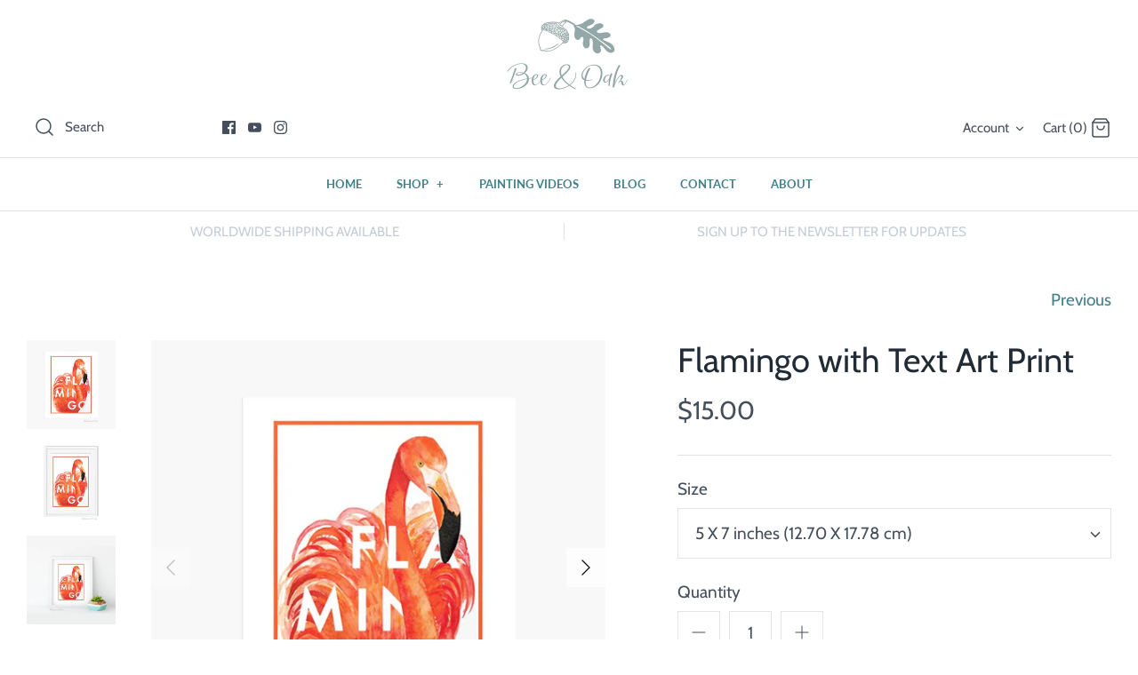

--- FILE ---
content_type: text/html; charset=utf-8
request_url: https://www.beeandoak.com/collections/giclee-prints/products/flamingo-with-text-watercolor-art-print
body_size: 31277
content:
<!DOCTYPE html>
<html class="no-js" lang="en">
<head>
  <!-- Symmetry 4.9.4 -->
  <meta charset="UTF-8">
  <meta http-equiv="X-UA-Compatible" content="IE=edge">
  <meta name="viewport" content="width=device-width,initial-scale=1.0" />
  <meta name="theme-color" content="#6cb8c3">

  
  <link rel="shortcut icon" href="//www.beeandoak.com/cdn/shop/files/Bee_and_Oak_Logo_for_Etsy-03.png?v=1613684549" type="image/png" />
  

  <title>
    Flamingo with Text Art Print &ndash; Bee &amp; Oak
  </title>
  
  <meta name="description" content="Giclée art print of my original watercolor painting.Printed on high quality fine art paper. * The print comes unframed. * Please note colors may look a bit different on the screen than printed on paper.* Follow me on Instagram to see my latest artwork @beeandoak US &amp;amp; Europen Sizes Available: 5 X 7 inches (12.70 X 1" />
  
  <link rel="canonical" href="https://www.beeandoak.com/products/flamingo-with-text-watercolor-art-print" />

  




<meta property="og:site_name" content="Bee &amp; Oak">
<meta property="og:url" content="https://www.beeandoak.com/products/flamingo-with-text-watercolor-art-print">
<meta property="og:title" content="Flamingo with Text Art Print">
<meta property="og:type" content="product">
<meta property="og:description" content="Giclée art print of my original watercolor painting.Printed on high quality fine art paper. * The print comes unframed. * Please note colors may look a bit different on the screen than printed on paper.* Follow me on Instagram to see my latest artwork @beeandoak US &amp;amp; Europen Sizes Available: 5 X 7 inches (12.70 X 1">

  <meta property="og:price:amount" content="15.00">
  <meta property="og:price:currency" content="USD">

<meta property="og:image" content="http://www.beeandoak.com/cdn/shop/products/FlamingowithTextRPWhiteBGArtPrintMockupSQUARE_1200x1200.png?v=1590923746"><meta property="og:image" content="http://www.beeandoak.com/cdn/shop/products/FlamingowithTextFRAMESQUARE_1200x1200.png?v=1590923746"><meta property="og:image" content="http://www.beeandoak.com/cdn/shop/products/SQUAREDepositphotos_128661364_xl-2015_1200x1200.png?v=1590923746">
<meta property="og:image:secure_url" content="https://www.beeandoak.com/cdn/shop/products/FlamingowithTextRPWhiteBGArtPrintMockupSQUARE_1200x1200.png?v=1590923746"><meta property="og:image:secure_url" content="https://www.beeandoak.com/cdn/shop/products/FlamingowithTextFRAMESQUARE_1200x1200.png?v=1590923746"><meta property="og:image:secure_url" content="https://www.beeandoak.com/cdn/shop/products/SQUAREDepositphotos_128661364_xl-2015_1200x1200.png?v=1590923746">


<meta name="twitter:card" content="summary_large_image">
<meta name="twitter:title" content="Flamingo with Text Art Print">
<meta name="twitter:description" content="Giclée art print of my original watercolor painting.Printed on high quality fine art paper. * The print comes unframed. * Please note colors may look a bit different on the screen than printed on paper.* Follow me on Instagram to see my latest artwork @beeandoak US &amp;amp; Europen Sizes Available: 5 X 7 inches (12.70 X 1">


  <link href="//www.beeandoak.com/cdn/shop/t/2/assets/styles.scss.css?v=95822734060116815381759259833" rel="stylesheet" type="text/css" media="all" />

  <script src="https://code.jquery.com/jquery-3.3.1.min.js" type="text/javascript"></script>
  <script>
    window.theme = window.theme || {};
    theme.jQuery = jQuery;
    theme.money_format = "\u003cspan class=money\u003e${{amount}}\u003c\/span\u003e";
    theme.strings = {
      previous: "Previous",
      next: "Next",
      addressError: "Error looking up that address",
      addressNoResults: "No results for that address",
      addressQueryLimit: "You have exceeded the Google API usage limit. Consider upgrading to a \u003ca href=\"https:\/\/developers.google.com\/maps\/premium\/usage-limits\"\u003ePremium Plan\u003c\/a\u003e.",
      authError: "There was a problem authenticating your Google Maps API Key.",
      icon_labels_left: "Left",
      icon_labels_right: "Right",
      icon_labels_down: "Down",
      icon_labels_close: "Close",
      cart_terms_confirmation: "You must agree to the terms and conditions before continuing.",
      products_listing_from: "From",
      layout_live_search_see_all: "See all results",
      products_variant_non_existent: "Unavailable",
      products_product_add_to_cart: "Add to Cart",
      products_variant_no_stock: "Out of stock",
      products_variant_non_existent: "Unavailable",
      products_variant_unit_price_separator: " \/ ",
      general_navigation_menu_toggle_aria_label: "Toggle menu",
      products_added_notification_title: "Just added",
      products_added_notification_item: "Item",
      products_added_notification_quantity: "Qty",
      products_added_notification_unit_price: "Item price",
      products_added_notification_quantity: "Qty",
      products_added_notification_total_price: "Total price",
      products_added_notification_subtotal: "Subtotal",
      products_added_notification_shipping_note: "Excl. shipping",
      products_added_notification_keep_shopping: "Keep Shopping",
      products_added_notification_cart: "Cart",
      products_product_adding_to_cart: "Adding...",
      products_product_added_to_cart: "Thank you!",
      products_added_notification_subtotal: "Subtotal"
    };
    theme.routes = {
      search_url: '/search',
      cart_url: '/cart',
      cart_add_url: '/cart/add',
      cart_change_url: '/cart/change'
    };
    document.documentElement.className = document.documentElement.className.replace('no-js', '');
  </script>

  <script>window.performance && window.performance.mark && window.performance.mark('shopify.content_for_header.start');</script><meta name="google-site-verification" content="txVkSi3BH1R5jN1DAFKE9xrkECLy05uzi4wf5IfVA3o">
<meta id="shopify-digital-wallet" name="shopify-digital-wallet" content="/10713104443/digital_wallets/dialog">
<meta name="shopify-checkout-api-token" content="cb5409b5e2f59a4e9c0f0651daf9e505">
<meta id="in-context-paypal-metadata" data-shop-id="10713104443" data-venmo-supported="false" data-environment="production" data-locale="en_US" data-paypal-v4="true" data-currency="USD">
<link rel="alternate" type="application/json+oembed" href="https://www.beeandoak.com/products/flamingo-with-text-watercolor-art-print.oembed">
<script async="async" src="/checkouts/internal/preloads.js?locale=en-US"></script>
<script id="shopify-features" type="application/json">{"accessToken":"cb5409b5e2f59a4e9c0f0651daf9e505","betas":["rich-media-storefront-analytics"],"domain":"www.beeandoak.com","predictiveSearch":true,"shopId":10713104443,"locale":"en"}</script>
<script>var Shopify = Shopify || {};
Shopify.shop = "bee-oak.myshopify.com";
Shopify.locale = "en";
Shopify.currency = {"active":"USD","rate":"1.0"};
Shopify.country = "US";
Shopify.theme = {"name":"Symmetry","id":98052866092,"schema_name":"Symmetry","schema_version":"4.9.4","theme_store_id":568,"role":"main"};
Shopify.theme.handle = "null";
Shopify.theme.style = {"id":null,"handle":null};
Shopify.cdnHost = "www.beeandoak.com/cdn";
Shopify.routes = Shopify.routes || {};
Shopify.routes.root = "/";</script>
<script type="module">!function(o){(o.Shopify=o.Shopify||{}).modules=!0}(window);</script>
<script>!function(o){function n(){var o=[];function n(){o.push(Array.prototype.slice.apply(arguments))}return n.q=o,n}var t=o.Shopify=o.Shopify||{};t.loadFeatures=n(),t.autoloadFeatures=n()}(window);</script>
<script id="shop-js-analytics" type="application/json">{"pageType":"product"}</script>
<script defer="defer" async type="module" src="//www.beeandoak.com/cdn/shopifycloud/shop-js/modules/v2/client.init-shop-cart-sync_CG-L-Qzi.en.esm.js"></script>
<script defer="defer" async type="module" src="//www.beeandoak.com/cdn/shopifycloud/shop-js/modules/v2/chunk.common_B8yXDTDb.esm.js"></script>
<script type="module">
  await import("//www.beeandoak.com/cdn/shopifycloud/shop-js/modules/v2/client.init-shop-cart-sync_CG-L-Qzi.en.esm.js");
await import("//www.beeandoak.com/cdn/shopifycloud/shop-js/modules/v2/chunk.common_B8yXDTDb.esm.js");

  window.Shopify.SignInWithShop?.initShopCartSync?.({"fedCMEnabled":true,"windoidEnabled":true});

</script>
<script>(function() {
  var isLoaded = false;
  function asyncLoad() {
    if (isLoaded) return;
    isLoaded = true;
    var urls = ["https:\/\/assets.loopclub.io\/recommendations\/storefront\/js\/personalized-recommendations-v1.js?shop=bee-oak.myshopify.com","https:\/\/js.klevu.com\/klevu-js-v1\/js\/klevuScript.js?klevuapi=klevu-159176959597312390\u0026lang=en\u0026shop=bee-oak.myshopify.com","https:\/\/cdn.shopify.com\/s\/files\/1\/0107\/1310\/4443\/t\/2\/assets\/booster_eu_cookie_10713104443.js?v=1595921803\u0026shop=bee-oak.myshopify.com","https:\/\/cdn.weglot.com\/weglot_script_tag.js?shop=bee-oak.myshopify.com","https:\/\/cdn.shopify.com\/s\/files\/1\/0449\/2568\/1820\/t\/4\/assets\/booster_currency.js?v=1624978055\u0026shop=bee-oak.myshopify.com","https:\/\/cdn.shopify.com\/s\/files\/1\/0449\/2568\/1820\/t\/4\/assets\/booster_currency.js?v=1624978055\u0026shop=bee-oak.myshopify.com","https:\/\/cdn.nfcube.com\/instafeed-7ba4104268e4e1604b36ed8446fc5914.js?shop=bee-oak.myshopify.com","\/\/cdn.shopify.com\/proxy\/16a46e7d2813da9278f297fd12a177a55069e1b35ac8cc7b2d0e0f61c634da20\/static.cdn.printful.com\/static\/js\/external\/shopify-product-customizer.js?v=0.28\u0026shop=bee-oak.myshopify.com\u0026sp-cache-control=cHVibGljLCBtYXgtYWdlPTkwMA"];
    for (var i = 0; i < urls.length; i++) {
      var s = document.createElement('script');
      s.type = 'text/javascript';
      s.async = true;
      s.src = urls[i];
      var x = document.getElementsByTagName('script')[0];
      x.parentNode.insertBefore(s, x);
    }
  };
  if(window.attachEvent) {
    window.attachEvent('onload', asyncLoad);
  } else {
    window.addEventListener('load', asyncLoad, false);
  }
})();</script>
<script id="__st">var __st={"a":10713104443,"offset":7200,"reqid":"a247a04a-c096-478c-98fe-d6d4573312eb-1768212659","pageurl":"www.beeandoak.com\/collections\/giclee-prints\/products\/flamingo-with-text-watercolor-art-print","u":"9778ac93efc7","p":"product","rtyp":"product","rid":5257582444588};</script>
<script>window.ShopifyPaypalV4VisibilityTracking = true;</script>
<script id="captcha-bootstrap">!function(){'use strict';const t='contact',e='account',n='new_comment',o=[[t,t],['blogs',n],['comments',n],[t,'customer']],c=[[e,'customer_login'],[e,'guest_login'],[e,'recover_customer_password'],[e,'create_customer']],r=t=>t.map((([t,e])=>`form[action*='/${t}']:not([data-nocaptcha='true']) input[name='form_type'][value='${e}']`)).join(','),a=t=>()=>t?[...document.querySelectorAll(t)].map((t=>t.form)):[];function s(){const t=[...o],e=r(t);return a(e)}const i='password',u='form_key',d=['recaptcha-v3-token','g-recaptcha-response','h-captcha-response',i],f=()=>{try{return window.sessionStorage}catch{return}},m='__shopify_v',_=t=>t.elements[u];function p(t,e,n=!1){try{const o=window.sessionStorage,c=JSON.parse(o.getItem(e)),{data:r}=function(t){const{data:e,action:n}=t;return t[m]||n?{data:e,action:n}:{data:t,action:n}}(c);for(const[e,n]of Object.entries(r))t.elements[e]&&(t.elements[e].value=n);n&&o.removeItem(e)}catch(o){console.error('form repopulation failed',{error:o})}}const l='form_type',E='cptcha';function T(t){t.dataset[E]=!0}const w=window,h=w.document,L='Shopify',v='ce_forms',y='captcha';let A=!1;((t,e)=>{const n=(g='f06e6c50-85a8-45c8-87d0-21a2b65856fe',I='https://cdn.shopify.com/shopifycloud/storefront-forms-hcaptcha/ce_storefront_forms_captcha_hcaptcha.v1.5.2.iife.js',D={infoText:'Protected by hCaptcha',privacyText:'Privacy',termsText:'Terms'},(t,e,n)=>{const o=w[L][v],c=o.bindForm;if(c)return c(t,g,e,D).then(n);var r;o.q.push([[t,g,e,D],n]),r=I,A||(h.body.append(Object.assign(h.createElement('script'),{id:'captcha-provider',async:!0,src:r})),A=!0)});var g,I,D;w[L]=w[L]||{},w[L][v]=w[L][v]||{},w[L][v].q=[],w[L][y]=w[L][y]||{},w[L][y].protect=function(t,e){n(t,void 0,e),T(t)},Object.freeze(w[L][y]),function(t,e,n,w,h,L){const[v,y,A,g]=function(t,e,n){const i=e?o:[],u=t?c:[],d=[...i,...u],f=r(d),m=r(i),_=r(d.filter((([t,e])=>n.includes(e))));return[a(f),a(m),a(_),s()]}(w,h,L),I=t=>{const e=t.target;return e instanceof HTMLFormElement?e:e&&e.form},D=t=>v().includes(t);t.addEventListener('submit',(t=>{const e=I(t);if(!e)return;const n=D(e)&&!e.dataset.hcaptchaBound&&!e.dataset.recaptchaBound,o=_(e),c=g().includes(e)&&(!o||!o.value);(n||c)&&t.preventDefault(),c&&!n&&(function(t){try{if(!f())return;!function(t){const e=f();if(!e)return;const n=_(t);if(!n)return;const o=n.value;o&&e.removeItem(o)}(t);const e=Array.from(Array(32),(()=>Math.random().toString(36)[2])).join('');!function(t,e){_(t)||t.append(Object.assign(document.createElement('input'),{type:'hidden',name:u})),t.elements[u].value=e}(t,e),function(t,e){const n=f();if(!n)return;const o=[...t.querySelectorAll(`input[type='${i}']`)].map((({name:t})=>t)),c=[...d,...o],r={};for(const[a,s]of new FormData(t).entries())c.includes(a)||(r[a]=s);n.setItem(e,JSON.stringify({[m]:1,action:t.action,data:r}))}(t,e)}catch(e){console.error('failed to persist form',e)}}(e),e.submit())}));const S=(t,e)=>{t&&!t.dataset[E]&&(n(t,e.some((e=>e===t))),T(t))};for(const o of['focusin','change'])t.addEventListener(o,(t=>{const e=I(t);D(e)&&S(e,y())}));const B=e.get('form_key'),M=e.get(l),P=B&&M;t.addEventListener('DOMContentLoaded',(()=>{const t=y();if(P)for(const e of t)e.elements[l].value===M&&p(e,B);[...new Set([...A(),...v().filter((t=>'true'===t.dataset.shopifyCaptcha))])].forEach((e=>S(e,t)))}))}(h,new URLSearchParams(w.location.search),n,t,e,['guest_login'])})(!0,!0)}();</script>
<script integrity="sha256-4kQ18oKyAcykRKYeNunJcIwy7WH5gtpwJnB7kiuLZ1E=" data-source-attribution="shopify.loadfeatures" defer="defer" src="//www.beeandoak.com/cdn/shopifycloud/storefront/assets/storefront/load_feature-a0a9edcb.js" crossorigin="anonymous"></script>
<script data-source-attribution="shopify.dynamic_checkout.dynamic.init">var Shopify=Shopify||{};Shopify.PaymentButton=Shopify.PaymentButton||{isStorefrontPortableWallets:!0,init:function(){window.Shopify.PaymentButton.init=function(){};var t=document.createElement("script");t.src="https://www.beeandoak.com/cdn/shopifycloud/portable-wallets/latest/portable-wallets.en.js",t.type="module",document.head.appendChild(t)}};
</script>
<script data-source-attribution="shopify.dynamic_checkout.buyer_consent">
  function portableWalletsHideBuyerConsent(e){var t=document.getElementById("shopify-buyer-consent"),n=document.getElementById("shopify-subscription-policy-button");t&&n&&(t.classList.add("hidden"),t.setAttribute("aria-hidden","true"),n.removeEventListener("click",e))}function portableWalletsShowBuyerConsent(e){var t=document.getElementById("shopify-buyer-consent"),n=document.getElementById("shopify-subscription-policy-button");t&&n&&(t.classList.remove("hidden"),t.removeAttribute("aria-hidden"),n.addEventListener("click",e))}window.Shopify?.PaymentButton&&(window.Shopify.PaymentButton.hideBuyerConsent=portableWalletsHideBuyerConsent,window.Shopify.PaymentButton.showBuyerConsent=portableWalletsShowBuyerConsent);
</script>
<script>
  function portableWalletsCleanup(e){e&&e.src&&console.error("Failed to load portable wallets script "+e.src);var t=document.querySelectorAll("shopify-accelerated-checkout .shopify-payment-button__skeleton, shopify-accelerated-checkout-cart .wallet-cart-button__skeleton"),e=document.getElementById("shopify-buyer-consent");for(let e=0;e<t.length;e++)t[e].remove();e&&e.remove()}function portableWalletsNotLoadedAsModule(e){e instanceof ErrorEvent&&"string"==typeof e.message&&e.message.includes("import.meta")&&"string"==typeof e.filename&&e.filename.includes("portable-wallets")&&(window.removeEventListener("error",portableWalletsNotLoadedAsModule),window.Shopify.PaymentButton.failedToLoad=e,"loading"===document.readyState?document.addEventListener("DOMContentLoaded",window.Shopify.PaymentButton.init):window.Shopify.PaymentButton.init())}window.addEventListener("error",portableWalletsNotLoadedAsModule);
</script>

<script type="module" src="https://www.beeandoak.com/cdn/shopifycloud/portable-wallets/latest/portable-wallets.en.js" onError="portableWalletsCleanup(this)" crossorigin="anonymous"></script>
<script nomodule>
  document.addEventListener("DOMContentLoaded", portableWalletsCleanup);
</script>

<link id="shopify-accelerated-checkout-styles" rel="stylesheet" media="screen" href="https://www.beeandoak.com/cdn/shopifycloud/portable-wallets/latest/accelerated-checkout-backwards-compat.css" crossorigin="anonymous">
<style id="shopify-accelerated-checkout-cart">
        #shopify-buyer-consent {
  margin-top: 1em;
  display: inline-block;
  width: 100%;
}

#shopify-buyer-consent.hidden {
  display: none;
}

#shopify-subscription-policy-button {
  background: none;
  border: none;
  padding: 0;
  text-decoration: underline;
  font-size: inherit;
  cursor: pointer;
}

#shopify-subscription-policy-button::before {
  box-shadow: none;
}

      </style>
<script id="sections-script" data-sections="product-recommendations" defer="defer" src="//www.beeandoak.com/cdn/shop/t/2/compiled_assets/scripts.js?298"></script>
<script>window.performance && window.performance.mark && window.performance.mark('shopify.content_for_header.end');</script>

<!--Start Weglot Script-->
<script src="//cdn.weglot.com/weglot.min.js"></script>
<script id="has-script-tags">Weglot.initialize({ api_key:"wg_447ab10c7dbb6034d9f1ac8fc6f90ab74" });</script>
<!--End Weglot Script-->


<script src="https://cdn.shopify.com/extensions/8d2c31d3-a828-4daf-820f-80b7f8e01c39/nova-eu-cookie-bar-gdpr-4/assets/nova-cookie-app-embed.js" type="text/javascript" defer="defer"></script>
<link href="https://cdn.shopify.com/extensions/8d2c31d3-a828-4daf-820f-80b7f8e01c39/nova-eu-cookie-bar-gdpr-4/assets/nova-cookie.css" rel="stylesheet" type="text/css" media="all">
<script src="https://cdn.shopify.com/extensions/a9a32278-85fd-435d-a2e4-15afbc801656/nova-multi-currency-converter-1/assets/nova-cur-app-embed.js" type="text/javascript" defer="defer"></script>
<link href="https://cdn.shopify.com/extensions/a9a32278-85fd-435d-a2e4-15afbc801656/nova-multi-currency-converter-1/assets/nova-cur.css" rel="stylesheet" type="text/css" media="all">
<script src="https://cdn.shopify.com/extensions/019b8d54-2388-79d8-becc-d32a3afe2c7a/omnisend-50/assets/omnisend-in-shop.js" type="text/javascript" defer="defer"></script>
<link href="https://monorail-edge.shopifysvc.com" rel="dns-prefetch">
<script>(function(){if ("sendBeacon" in navigator && "performance" in window) {try {var session_token_from_headers = performance.getEntriesByType('navigation')[0].serverTiming.find(x => x.name == '_s').description;} catch {var session_token_from_headers = undefined;}var session_cookie_matches = document.cookie.match(/_shopify_s=([^;]*)/);var session_token_from_cookie = session_cookie_matches && session_cookie_matches.length === 2 ? session_cookie_matches[1] : "";var session_token = session_token_from_headers || session_token_from_cookie || "";function handle_abandonment_event(e) {var entries = performance.getEntries().filter(function(entry) {return /monorail-edge.shopifysvc.com/.test(entry.name);});if (!window.abandonment_tracked && entries.length === 0) {window.abandonment_tracked = true;var currentMs = Date.now();var navigation_start = performance.timing.navigationStart;var payload = {shop_id: 10713104443,url: window.location.href,navigation_start,duration: currentMs - navigation_start,session_token,page_type: "product"};window.navigator.sendBeacon("https://monorail-edge.shopifysvc.com/v1/produce", JSON.stringify({schema_id: "online_store_buyer_site_abandonment/1.1",payload: payload,metadata: {event_created_at_ms: currentMs,event_sent_at_ms: currentMs}}));}}window.addEventListener('pagehide', handle_abandonment_event);}}());</script>
<script id="web-pixels-manager-setup">(function e(e,d,r,n,o){if(void 0===o&&(o={}),!Boolean(null===(a=null===(i=window.Shopify)||void 0===i?void 0:i.analytics)||void 0===a?void 0:a.replayQueue)){var i,a;window.Shopify=window.Shopify||{};var t=window.Shopify;t.analytics=t.analytics||{};var s=t.analytics;s.replayQueue=[],s.publish=function(e,d,r){return s.replayQueue.push([e,d,r]),!0};try{self.performance.mark("wpm:start")}catch(e){}var l=function(){var e={modern:/Edge?\/(1{2}[4-9]|1[2-9]\d|[2-9]\d{2}|\d{4,})\.\d+(\.\d+|)|Firefox\/(1{2}[4-9]|1[2-9]\d|[2-9]\d{2}|\d{4,})\.\d+(\.\d+|)|Chrom(ium|e)\/(9{2}|\d{3,})\.\d+(\.\d+|)|(Maci|X1{2}).+ Version\/(15\.\d+|(1[6-9]|[2-9]\d|\d{3,})\.\d+)([,.]\d+|)( \(\w+\)|)( Mobile\/\w+|) Safari\/|Chrome.+OPR\/(9{2}|\d{3,})\.\d+\.\d+|(CPU[ +]OS|iPhone[ +]OS|CPU[ +]iPhone|CPU IPhone OS|CPU iPad OS)[ +]+(15[._]\d+|(1[6-9]|[2-9]\d|\d{3,})[._]\d+)([._]\d+|)|Android:?[ /-](13[3-9]|1[4-9]\d|[2-9]\d{2}|\d{4,})(\.\d+|)(\.\d+|)|Android.+Firefox\/(13[5-9]|1[4-9]\d|[2-9]\d{2}|\d{4,})\.\d+(\.\d+|)|Android.+Chrom(ium|e)\/(13[3-9]|1[4-9]\d|[2-9]\d{2}|\d{4,})\.\d+(\.\d+|)|SamsungBrowser\/([2-9]\d|\d{3,})\.\d+/,legacy:/Edge?\/(1[6-9]|[2-9]\d|\d{3,})\.\d+(\.\d+|)|Firefox\/(5[4-9]|[6-9]\d|\d{3,})\.\d+(\.\d+|)|Chrom(ium|e)\/(5[1-9]|[6-9]\d|\d{3,})\.\d+(\.\d+|)([\d.]+$|.*Safari\/(?![\d.]+ Edge\/[\d.]+$))|(Maci|X1{2}).+ Version\/(10\.\d+|(1[1-9]|[2-9]\d|\d{3,})\.\d+)([,.]\d+|)( \(\w+\)|)( Mobile\/\w+|) Safari\/|Chrome.+OPR\/(3[89]|[4-9]\d|\d{3,})\.\d+\.\d+|(CPU[ +]OS|iPhone[ +]OS|CPU[ +]iPhone|CPU IPhone OS|CPU iPad OS)[ +]+(10[._]\d+|(1[1-9]|[2-9]\d|\d{3,})[._]\d+)([._]\d+|)|Android:?[ /-](13[3-9]|1[4-9]\d|[2-9]\d{2}|\d{4,})(\.\d+|)(\.\d+|)|Mobile Safari.+OPR\/([89]\d|\d{3,})\.\d+\.\d+|Android.+Firefox\/(13[5-9]|1[4-9]\d|[2-9]\d{2}|\d{4,})\.\d+(\.\d+|)|Android.+Chrom(ium|e)\/(13[3-9]|1[4-9]\d|[2-9]\d{2}|\d{4,})\.\d+(\.\d+|)|Android.+(UC? ?Browser|UCWEB|U3)[ /]?(15\.([5-9]|\d{2,})|(1[6-9]|[2-9]\d|\d{3,})\.\d+)\.\d+|SamsungBrowser\/(5\.\d+|([6-9]|\d{2,})\.\d+)|Android.+MQ{2}Browser\/(14(\.(9|\d{2,})|)|(1[5-9]|[2-9]\d|\d{3,})(\.\d+|))(\.\d+|)|K[Aa][Ii]OS\/(3\.\d+|([4-9]|\d{2,})\.\d+)(\.\d+|)/},d=e.modern,r=e.legacy,n=navigator.userAgent;return n.match(d)?"modern":n.match(r)?"legacy":"unknown"}(),u="modern"===l?"modern":"legacy",c=(null!=n?n:{modern:"",legacy:""})[u],f=function(e){return[e.baseUrl,"/wpm","/b",e.hashVersion,"modern"===e.buildTarget?"m":"l",".js"].join("")}({baseUrl:d,hashVersion:r,buildTarget:u}),m=function(e){var d=e.version,r=e.bundleTarget,n=e.surface,o=e.pageUrl,i=e.monorailEndpoint;return{emit:function(e){var a=e.status,t=e.errorMsg,s=(new Date).getTime(),l=JSON.stringify({metadata:{event_sent_at_ms:s},events:[{schema_id:"web_pixels_manager_load/3.1",payload:{version:d,bundle_target:r,page_url:o,status:a,surface:n,error_msg:t},metadata:{event_created_at_ms:s}}]});if(!i)return console&&console.warn&&console.warn("[Web Pixels Manager] No Monorail endpoint provided, skipping logging."),!1;try{return self.navigator.sendBeacon.bind(self.navigator)(i,l)}catch(e){}var u=new XMLHttpRequest;try{return u.open("POST",i,!0),u.setRequestHeader("Content-Type","text/plain"),u.send(l),!0}catch(e){return console&&console.warn&&console.warn("[Web Pixels Manager] Got an unhandled error while logging to Monorail."),!1}}}}({version:r,bundleTarget:l,surface:e.surface,pageUrl:self.location.href,monorailEndpoint:e.monorailEndpoint});try{o.browserTarget=l,function(e){var d=e.src,r=e.async,n=void 0===r||r,o=e.onload,i=e.onerror,a=e.sri,t=e.scriptDataAttributes,s=void 0===t?{}:t,l=document.createElement("script"),u=document.querySelector("head"),c=document.querySelector("body");if(l.async=n,l.src=d,a&&(l.integrity=a,l.crossOrigin="anonymous"),s)for(var f in s)if(Object.prototype.hasOwnProperty.call(s,f))try{l.dataset[f]=s[f]}catch(e){}if(o&&l.addEventListener("load",o),i&&l.addEventListener("error",i),u)u.appendChild(l);else{if(!c)throw new Error("Did not find a head or body element to append the script");c.appendChild(l)}}({src:f,async:!0,onload:function(){if(!function(){var e,d;return Boolean(null===(d=null===(e=window.Shopify)||void 0===e?void 0:e.analytics)||void 0===d?void 0:d.initialized)}()){var d=window.webPixelsManager.init(e)||void 0;if(d){var r=window.Shopify.analytics;r.replayQueue.forEach((function(e){var r=e[0],n=e[1],o=e[2];d.publishCustomEvent(r,n,o)})),r.replayQueue=[],r.publish=d.publishCustomEvent,r.visitor=d.visitor,r.initialized=!0}}},onerror:function(){return m.emit({status:"failed",errorMsg:"".concat(f," has failed to load")})},sri:function(e){var d=/^sha384-[A-Za-z0-9+/=]+$/;return"string"==typeof e&&d.test(e)}(c)?c:"",scriptDataAttributes:o}),m.emit({status:"loading"})}catch(e){m.emit({status:"failed",errorMsg:(null==e?void 0:e.message)||"Unknown error"})}}})({shopId: 10713104443,storefrontBaseUrl: "https://www.beeandoak.com",extensionsBaseUrl: "https://extensions.shopifycdn.com/cdn/shopifycloud/web-pixels-manager",monorailEndpoint: "https://monorail-edge.shopifysvc.com/unstable/produce_batch",surface: "storefront-renderer",enabledBetaFlags: ["2dca8a86","a0d5f9d2"],webPixelsConfigList: [{"id":"595886257","configuration":"{\"config\":\"{\\\"pixel_id\\\":\\\"AW-627603898\\\",\\\"target_country\\\":\\\"US\\\",\\\"gtag_events\\\":[{\\\"type\\\":\\\"page_view\\\",\\\"action_label\\\":\\\"AW-627603898\\\/jgW9CLfTq9IBELrzoasC\\\"},{\\\"type\\\":\\\"purchase\\\",\\\"action_label\\\":\\\"AW-627603898\\\/qVOmCLrTq9IBELrzoasC\\\"},{\\\"type\\\":\\\"view_item\\\",\\\"action_label\\\":\\\"AW-627603898\\\/YCfgCL3Tq9IBELrzoasC\\\"},{\\\"type\\\":\\\"add_to_cart\\\",\\\"action_label\\\":\\\"AW-627603898\\\/l8I7CLjUq9IBELrzoasC\\\"},{\\\"type\\\":\\\"begin_checkout\\\",\\\"action_label\\\":\\\"AW-627603898\\\/uZwJCLvUq9IBELrzoasC\\\"},{\\\"type\\\":\\\"search\\\",\\\"action_label\\\":\\\"AW-627603898\\\/reHeCL7Uq9IBELrzoasC\\\"},{\\\"type\\\":\\\"add_payment_info\\\",\\\"action_label\\\":\\\"AW-627603898\\\/najKCMHUq9IBELrzoasC\\\"}],\\\"enable_monitoring_mode\\\":false}\"}","eventPayloadVersion":"v1","runtimeContext":"OPEN","scriptVersion":"b2a88bafab3e21179ed38636efcd8a93","type":"APP","apiClientId":1780363,"privacyPurposes":[],"dataSharingAdjustments":{"protectedCustomerApprovalScopes":["read_customer_address","read_customer_email","read_customer_name","read_customer_personal_data","read_customer_phone"]}},{"id":"141623473","configuration":"{\"pixel_id\":\"2054420377968886\",\"pixel_type\":\"facebook_pixel\",\"metaapp_system_user_token\":\"-\"}","eventPayloadVersion":"v1","runtimeContext":"OPEN","scriptVersion":"ca16bc87fe92b6042fbaa3acc2fbdaa6","type":"APP","apiClientId":2329312,"privacyPurposes":["ANALYTICS","MARKETING","SALE_OF_DATA"],"dataSharingAdjustments":{"protectedCustomerApprovalScopes":["read_customer_address","read_customer_email","read_customer_name","read_customer_personal_data","read_customer_phone"]}},{"id":"88473777","eventPayloadVersion":"v1","runtimeContext":"LAX","scriptVersion":"1","type":"CUSTOM","privacyPurposes":["ANALYTICS"],"name":"Google Analytics tag (migrated)"},{"id":"shopify-app-pixel","configuration":"{}","eventPayloadVersion":"v1","runtimeContext":"STRICT","scriptVersion":"0450","apiClientId":"shopify-pixel","type":"APP","privacyPurposes":["ANALYTICS","MARKETING"]},{"id":"shopify-custom-pixel","eventPayloadVersion":"v1","runtimeContext":"LAX","scriptVersion":"0450","apiClientId":"shopify-pixel","type":"CUSTOM","privacyPurposes":["ANALYTICS","MARKETING"]}],isMerchantRequest: false,initData: {"shop":{"name":"Bee \u0026 Oak","paymentSettings":{"currencyCode":"USD"},"myshopifyDomain":"bee-oak.myshopify.com","countryCode":"IL","storefrontUrl":"https:\/\/www.beeandoak.com"},"customer":null,"cart":null,"checkout":null,"productVariants":[{"price":{"amount":15.0,"currencyCode":"USD"},"product":{"title":"Flamingo with Text Art Print","vendor":"Bee \u0026 Oak","id":"5257582444588","untranslatedTitle":"Flamingo with Text Art Print","url":"\/products\/flamingo-with-text-watercolor-art-print","type":"Prints"},"id":"34254066548780","image":{"src":"\/\/www.beeandoak.com\/cdn\/shop\/products\/FlamingowithTextRPWhiteBGArtPrintMockupSQUARE.png?v=1590923746"},"sku":null,"title":"5 X 7 inches (12.70 X 17.78 cm)","untranslatedTitle":"5 X 7 inches (12.70 X 17.78 cm)"},{"price":{"amount":29.0,"currencyCode":"USD"},"product":{"title":"Flamingo with Text Art Print","vendor":"Bee \u0026 Oak","id":"5257582444588","untranslatedTitle":"Flamingo with Text Art Print","url":"\/products\/flamingo-with-text-watercolor-art-print","type":"Prints"},"id":"34254066581548","image":{"src":"\/\/www.beeandoak.com\/cdn\/shop\/products\/FlamingowithTextRPWhiteBGArtPrintMockupSQUARE.png?v=1590923746"},"sku":null,"title":"8 X 10 inches (20.32 X 25.40 cm)","untranslatedTitle":"8 X 10 inches (20.32 X 25.40 cm)"},{"price":{"amount":49.0,"currencyCode":"USD"},"product":{"title":"Flamingo with Text Art Print","vendor":"Bee \u0026 Oak","id":"5257582444588","untranslatedTitle":"Flamingo with Text Art Print","url":"\/products\/flamingo-with-text-watercolor-art-print","type":"Prints"},"id":"34254066614316","image":{"src":"\/\/www.beeandoak.com\/cdn\/shop\/products\/FlamingowithTextRPWhiteBGArtPrintMockupSQUARE.png?v=1590923746"},"sku":null,"title":"11 x 14 inches (27.94 X 35.56 cm)","untranslatedTitle":"11 x 14 inches (27.94 X 35.56 cm)"},{"price":{"amount":15.0,"currencyCode":"USD"},"product":{"title":"Flamingo with Text Art Print","vendor":"Bee \u0026 Oak","id":"5257582444588","untranslatedTitle":"Flamingo with Text Art Print","url":"\/products\/flamingo-with-text-watercolor-art-print","type":"Prints"},"id":"34254066647084","image":{"src":"\/\/www.beeandoak.com\/cdn\/shop\/products\/FlamingowithTextRPWhiteBGArtPrintMockupSQUARE.png?v=1590923746"},"sku":null,"title":"A5 - 14.8 x 21 cm (5.8 x 8.3 inches)","untranslatedTitle":"A5 - 14.8 x 21 cm (5.8 x 8.3 inches)"},{"price":{"amount":29.0,"currencyCode":"USD"},"product":{"title":"Flamingo with Text Art Print","vendor":"Bee \u0026 Oak","id":"5257582444588","untranslatedTitle":"Flamingo with Text Art Print","url":"\/products\/flamingo-with-text-watercolor-art-print","type":"Prints"},"id":"34254066679852","image":{"src":"\/\/www.beeandoak.com\/cdn\/shop\/products\/FlamingowithTextRPWhiteBGArtPrintMockupSQUARE.png?v=1590923746"},"sku":null,"title":"A4 - 21 x 29.7 cm (8.27 x 11.69 inches)","untranslatedTitle":"A4 - 21 x 29.7 cm (8.27 x 11.69 inches)"},{"price":{"amount":49.0,"currencyCode":"USD"},"product":{"title":"Flamingo with Text Art Print","vendor":"Bee \u0026 Oak","id":"5257582444588","untranslatedTitle":"Flamingo with Text Art Print","url":"\/products\/flamingo-with-text-watercolor-art-print","type":"Prints"},"id":"34254066712620","image":{"src":"\/\/www.beeandoak.com\/cdn\/shop\/products\/FlamingowithTextRPWhiteBGArtPrintMockupSQUARE.png?v=1590923746"},"sku":null,"title":"A3 - 29.7 x 42 cm (11.7 x 16.5 inches)","untranslatedTitle":"A3 - 29.7 x 42 cm (11.7 x 16.5 inches)"}],"purchasingCompany":null},},"https://www.beeandoak.com/cdn","7cecd0b6w90c54c6cpe92089d5m57a67346",{"modern":"","legacy":""},{"shopId":"10713104443","storefrontBaseUrl":"https:\/\/www.beeandoak.com","extensionBaseUrl":"https:\/\/extensions.shopifycdn.com\/cdn\/shopifycloud\/web-pixels-manager","surface":"storefront-renderer","enabledBetaFlags":"[\"2dca8a86\", \"a0d5f9d2\"]","isMerchantRequest":"false","hashVersion":"7cecd0b6w90c54c6cpe92089d5m57a67346","publish":"custom","events":"[[\"page_viewed\",{}],[\"product_viewed\",{\"productVariant\":{\"price\":{\"amount\":15.0,\"currencyCode\":\"USD\"},\"product\":{\"title\":\"Flamingo with Text Art Print\",\"vendor\":\"Bee \u0026 Oak\",\"id\":\"5257582444588\",\"untranslatedTitle\":\"Flamingo with Text Art Print\",\"url\":\"\/products\/flamingo-with-text-watercolor-art-print\",\"type\":\"Prints\"},\"id\":\"34254066548780\",\"image\":{\"src\":\"\/\/www.beeandoak.com\/cdn\/shop\/products\/FlamingowithTextRPWhiteBGArtPrintMockupSQUARE.png?v=1590923746\"},\"sku\":null,\"title\":\"5 X 7 inches (12.70 X 17.78 cm)\",\"untranslatedTitle\":\"5 X 7 inches (12.70 X 17.78 cm)\"}}]]"});</script><script>
  window.ShopifyAnalytics = window.ShopifyAnalytics || {};
  window.ShopifyAnalytics.meta = window.ShopifyAnalytics.meta || {};
  window.ShopifyAnalytics.meta.currency = 'USD';
  var meta = {"product":{"id":5257582444588,"gid":"gid:\/\/shopify\/Product\/5257582444588","vendor":"Bee \u0026 Oak","type":"Prints","handle":"flamingo-with-text-watercolor-art-print","variants":[{"id":34254066548780,"price":1500,"name":"Flamingo with Text Art Print - 5 X 7 inches (12.70 X 17.78 cm)","public_title":"5 X 7 inches (12.70 X 17.78 cm)","sku":null},{"id":34254066581548,"price":2900,"name":"Flamingo with Text Art Print - 8 X 10 inches (20.32 X 25.40 cm)","public_title":"8 X 10 inches (20.32 X 25.40 cm)","sku":null},{"id":34254066614316,"price":4900,"name":"Flamingo with Text Art Print - 11 x 14 inches (27.94 X 35.56 cm)","public_title":"11 x 14 inches (27.94 X 35.56 cm)","sku":null},{"id":34254066647084,"price":1500,"name":"Flamingo with Text Art Print - A5 - 14.8 x 21 cm (5.8 x 8.3 inches)","public_title":"A5 - 14.8 x 21 cm (5.8 x 8.3 inches)","sku":null},{"id":34254066679852,"price":2900,"name":"Flamingo with Text Art Print - A4 - 21 x 29.7 cm (8.27 x 11.69 inches)","public_title":"A4 - 21 x 29.7 cm (8.27 x 11.69 inches)","sku":null},{"id":34254066712620,"price":4900,"name":"Flamingo with Text Art Print - A3 - 29.7 x 42 cm (11.7 x 16.5 inches)","public_title":"A3 - 29.7 x 42 cm (11.7 x 16.5 inches)","sku":null}],"remote":false},"page":{"pageType":"product","resourceType":"product","resourceId":5257582444588,"requestId":"a247a04a-c096-478c-98fe-d6d4573312eb-1768212659"}};
  for (var attr in meta) {
    window.ShopifyAnalytics.meta[attr] = meta[attr];
  }
</script>
<script class="analytics">
  (function () {
    var customDocumentWrite = function(content) {
      var jquery = null;

      if (window.jQuery) {
        jquery = window.jQuery;
      } else if (window.Checkout && window.Checkout.$) {
        jquery = window.Checkout.$;
      }

      if (jquery) {
        jquery('body').append(content);
      }
    };

    var hasLoggedConversion = function(token) {
      if (token) {
        return document.cookie.indexOf('loggedConversion=' + token) !== -1;
      }
      return false;
    }

    var setCookieIfConversion = function(token) {
      if (token) {
        var twoMonthsFromNow = new Date(Date.now());
        twoMonthsFromNow.setMonth(twoMonthsFromNow.getMonth() + 2);

        document.cookie = 'loggedConversion=' + token + '; expires=' + twoMonthsFromNow;
      }
    }

    var trekkie = window.ShopifyAnalytics.lib = window.trekkie = window.trekkie || [];
    if (trekkie.integrations) {
      return;
    }
    trekkie.methods = [
      'identify',
      'page',
      'ready',
      'track',
      'trackForm',
      'trackLink'
    ];
    trekkie.factory = function(method) {
      return function() {
        var args = Array.prototype.slice.call(arguments);
        args.unshift(method);
        trekkie.push(args);
        return trekkie;
      };
    };
    for (var i = 0; i < trekkie.methods.length; i++) {
      var key = trekkie.methods[i];
      trekkie[key] = trekkie.factory(key);
    }
    trekkie.load = function(config) {
      trekkie.config = config || {};
      trekkie.config.initialDocumentCookie = document.cookie;
      var first = document.getElementsByTagName('script')[0];
      var script = document.createElement('script');
      script.type = 'text/javascript';
      script.onerror = function(e) {
        var scriptFallback = document.createElement('script');
        scriptFallback.type = 'text/javascript';
        scriptFallback.onerror = function(error) {
                var Monorail = {
      produce: function produce(monorailDomain, schemaId, payload) {
        var currentMs = new Date().getTime();
        var event = {
          schema_id: schemaId,
          payload: payload,
          metadata: {
            event_created_at_ms: currentMs,
            event_sent_at_ms: currentMs
          }
        };
        return Monorail.sendRequest("https://" + monorailDomain + "/v1/produce", JSON.stringify(event));
      },
      sendRequest: function sendRequest(endpointUrl, payload) {
        // Try the sendBeacon API
        if (window && window.navigator && typeof window.navigator.sendBeacon === 'function' && typeof window.Blob === 'function' && !Monorail.isIos12()) {
          var blobData = new window.Blob([payload], {
            type: 'text/plain'
          });

          if (window.navigator.sendBeacon(endpointUrl, blobData)) {
            return true;
          } // sendBeacon was not successful

        } // XHR beacon

        var xhr = new XMLHttpRequest();

        try {
          xhr.open('POST', endpointUrl);
          xhr.setRequestHeader('Content-Type', 'text/plain');
          xhr.send(payload);
        } catch (e) {
          console.log(e);
        }

        return false;
      },
      isIos12: function isIos12() {
        return window.navigator.userAgent.lastIndexOf('iPhone; CPU iPhone OS 12_') !== -1 || window.navigator.userAgent.lastIndexOf('iPad; CPU OS 12_') !== -1;
      }
    };
    Monorail.produce('monorail-edge.shopifysvc.com',
      'trekkie_storefront_load_errors/1.1',
      {shop_id: 10713104443,
      theme_id: 98052866092,
      app_name: "storefront",
      context_url: window.location.href,
      source_url: "//www.beeandoak.com/cdn/s/trekkie.storefront.05c509f133afcfb9f2a8aef7ef881fd109f9b92e.min.js"});

        };
        scriptFallback.async = true;
        scriptFallback.src = '//www.beeandoak.com/cdn/s/trekkie.storefront.05c509f133afcfb9f2a8aef7ef881fd109f9b92e.min.js';
        first.parentNode.insertBefore(scriptFallback, first);
      };
      script.async = true;
      script.src = '//www.beeandoak.com/cdn/s/trekkie.storefront.05c509f133afcfb9f2a8aef7ef881fd109f9b92e.min.js';
      first.parentNode.insertBefore(script, first);
    };
    trekkie.load(
      {"Trekkie":{"appName":"storefront","development":false,"defaultAttributes":{"shopId":10713104443,"isMerchantRequest":null,"themeId":98052866092,"themeCityHash":"11859688983407964659","contentLanguage":"en","currency":"USD","eventMetadataId":"322b283c-4cd6-4000-a66d-7149fbbed45c"},"isServerSideCookieWritingEnabled":true,"monorailRegion":"shop_domain","enabledBetaFlags":["65f19447"]},"Session Attribution":{},"S2S":{"facebookCapiEnabled":true,"source":"trekkie-storefront-renderer","apiClientId":580111}}
    );

    var loaded = false;
    trekkie.ready(function() {
      if (loaded) return;
      loaded = true;

      window.ShopifyAnalytics.lib = window.trekkie;

      var originalDocumentWrite = document.write;
      document.write = customDocumentWrite;
      try { window.ShopifyAnalytics.merchantGoogleAnalytics.call(this); } catch(error) {};
      document.write = originalDocumentWrite;

      window.ShopifyAnalytics.lib.page(null,{"pageType":"product","resourceType":"product","resourceId":5257582444588,"requestId":"a247a04a-c096-478c-98fe-d6d4573312eb-1768212659","shopifyEmitted":true});

      var match = window.location.pathname.match(/checkouts\/(.+)\/(thank_you|post_purchase)/)
      var token = match? match[1]: undefined;
      if (!hasLoggedConversion(token)) {
        setCookieIfConversion(token);
        window.ShopifyAnalytics.lib.track("Viewed Product",{"currency":"USD","variantId":34254066548780,"productId":5257582444588,"productGid":"gid:\/\/shopify\/Product\/5257582444588","name":"Flamingo with Text Art Print - 5 X 7 inches (12.70 X 17.78 cm)","price":"15.00","sku":null,"brand":"Bee \u0026 Oak","variant":"5 X 7 inches (12.70 X 17.78 cm)","category":"Prints","nonInteraction":true,"remote":false},undefined,undefined,{"shopifyEmitted":true});
      window.ShopifyAnalytics.lib.track("monorail:\/\/trekkie_storefront_viewed_product\/1.1",{"currency":"USD","variantId":34254066548780,"productId":5257582444588,"productGid":"gid:\/\/shopify\/Product\/5257582444588","name":"Flamingo with Text Art Print - 5 X 7 inches (12.70 X 17.78 cm)","price":"15.00","sku":null,"brand":"Bee \u0026 Oak","variant":"5 X 7 inches (12.70 X 17.78 cm)","category":"Prints","nonInteraction":true,"remote":false,"referer":"https:\/\/www.beeandoak.com\/collections\/giclee-prints\/products\/flamingo-with-text-watercolor-art-print"});
      }
    });


        var eventsListenerScript = document.createElement('script');
        eventsListenerScript.async = true;
        eventsListenerScript.src = "//www.beeandoak.com/cdn/shopifycloud/storefront/assets/shop_events_listener-3da45d37.js";
        document.getElementsByTagName('head')[0].appendChild(eventsListenerScript);

})();</script>
  <script>
  if (!window.ga || (window.ga && typeof window.ga !== 'function')) {
    window.ga = function ga() {
      (window.ga.q = window.ga.q || []).push(arguments);
      if (window.Shopify && window.Shopify.analytics && typeof window.Shopify.analytics.publish === 'function') {
        window.Shopify.analytics.publish("ga_stub_called", {}, {sendTo: "google_osp_migration"});
      }
      console.error("Shopify's Google Analytics stub called with:", Array.from(arguments), "\nSee https://help.shopify.com/manual/promoting-marketing/pixels/pixel-migration#google for more information.");
    };
    if (window.Shopify && window.Shopify.analytics && typeof window.Shopify.analytics.publish === 'function') {
      window.Shopify.analytics.publish("ga_stub_initialized", {}, {sendTo: "google_osp_migration"});
    }
  }
</script>
<script
  defer
  src="https://www.beeandoak.com/cdn/shopifycloud/perf-kit/shopify-perf-kit-3.0.3.min.js"
  data-application="storefront-renderer"
  data-shop-id="10713104443"
  data-render-region="gcp-us-central1"
  data-page-type="product"
  data-theme-instance-id="98052866092"
  data-theme-name="Symmetry"
  data-theme-version="4.9.4"
  data-monorail-region="shop_domain"
  data-resource-timing-sampling-rate="10"
  data-shs="true"
  data-shs-beacon="true"
  data-shs-export-with-fetch="true"
  data-shs-logs-sample-rate="1"
  data-shs-beacon-endpoint="https://www.beeandoak.com/api/collect"
></script>
</head>

<body class="template-product">
  <a class="skip-link visually-hidden" href="#content">Skip to content</a>

  <div id="shopify-section-header" class="shopify-section"><style type="text/css">
  .logo img {
    width: 160px;
  }

  #mobile-header .logo img {
    width: 125px;
  }
</style>



<div data-section-type="header">
  
  
  

  <div id="pageheader">

    

    <div id="mobile-header" class="cf">
      <button class="notabutton mobile-nav-toggle" aria-label="Toggle menu" aria-controls="main-nav">
        <svg xmlns="http://www.w3.org/2000/svg" width="24" height="24" viewBox="0 0 24 24" fill="none" stroke="currentColor" stroke-width="1" stroke-linecap="round" stroke-linejoin="round" class="feather feather-menu"><line x1="3" y1="12" x2="21" y2="12"></line><line x1="3" y1="6" x2="21" y2="6"></line><line x1="3" y1="18" x2="21" y2="18"></line></svg>
      </button>
      
    <div class="logo">
      <a href="/" title="Bee &amp; Oak">
        
        
        <img src="//www.beeandoak.com/cdn/shop/files/Logo_for_Shopify_NEW3_-_SYMMETRY_Theme_-_Bee_Oak_copy_320x.png?v=1613772818" alt="" />
        
      </a>
    </div><!-- /#logo -->
    
      <a href="/cart" class="cart-count">
        <span class="beside-svg">(0)</span>
        <svg xmlns="http://www.w3.org/2000/svg" width="24" height="24" viewBox="0 0 24 24" fill="none" stroke="currentColor" stroke-width="1.5" stroke-linecap="round" stroke-linejoin="round" class="feather feather-shopping-bag"><title>Cart</title><path d="M6 2L3 6v14a2 2 0 0 0 2 2h14a2 2 0 0 0 2-2V6l-3-4z"></path><line x1="3" y1="6" x2="21" y2="6"></line><path d="M16 10a4 4 0 0 1-8 0"></path></svg>
      </a>
    </div>

    <div class="logo-area logo-pos-above cf">

      <div class="container">
    <div class="logo">
      <a href="/" title="Bee &amp; Oak">
        
        
        <img src="//www.beeandoak.com/cdn/shop/files/Logo_for_Shopify_NEW3_-_SYMMETRY_Theme_-_Bee_Oak_copy_320x.png?v=1613772818" alt="" />
        
      </a>
    </div><!-- /#logo -->
    </div>

      <div class="util-area">
        <div class="search-box elegant-input"
            data-live-search="true"
            data-live-search-price="false"
            data-live-search-vendor="false">
          <form class="search-form" action="/search" method="get" autocomplete="off">
            <svg xmlns="http://www.w3.org/2000/svg" class="feather feather-search" width="24" height="24" viewBox="0 0 24 24" fill="none" stroke="#000000" stroke-width="1.5" stroke-linecap="round" stroke-linejoin="round"><title>Search</title><circle cx="11" cy="11" r="8"></circle><line x1="21" y1="21" x2="16.65" y2="16.65"></line></svg>
            <label class="search-box-label" for="header-search">Search</label>
            <input type="text" id="header-search" name="q" autocomplete="off" />
            <button class="button" type="submit" aria-label="Submit"><span class="button__icon"><svg xmlns="http://www.w3.org/2000/svg" width="24" height="24" viewBox="0 0 24 24" fill="none" stroke="currentColor" stroke-width="2" stroke-linecap="round" stroke-linejoin="round" class="feather feather-chevron-right"><title>Right</title><polyline points="9 18 15 12 9 6"></polyline></svg></span></button>
            <input type="hidden" name="type" value="product,article,page" />
            <input type="hidden" name="options[prefix]" value="last" />
          </form>

          
            
            

  <div class="social-links ">
    <ul class="social-links__list">
      
      
        <li><a title="Facebook" class="facebook" target="_blank" href="https://www.facebook.com/beeandoak"><svg width="48px" height="48px" viewBox="0 0 48 48" version="1.1" xmlns="http://www.w3.org/2000/svg" xmlns:xlink="http://www.w3.org/1999/xlink">
    <title>Facebook</title>
    <defs></defs>
    <g stroke="none" stroke-width="1" fill="none" fill-rule="evenodd">
        <g transform="translate(-325.000000, -295.000000)" fill="#000000">
            <path d="M350.638355,343 L327.649232,343 C326.185673,343 325,341.813592 325,340.350603 L325,297.649211 C325,296.18585 326.185859,295 327.649232,295 L370.350955,295 C371.813955,295 373,296.18585 373,297.649211 L373,340.350603 C373,341.813778 371.813769,343 370.350955,343 L358.119305,343 L358.119305,324.411755 L364.358521,324.411755 L365.292755,317.167586 L358.119305,317.167586 L358.119305,312.542641 C358.119305,310.445287 358.701712,309.01601 361.70929,309.01601 L365.545311,309.014333 L365.545311,302.535091 C364.881886,302.446808 362.604784,302.24957 359.955552,302.24957 C354.424834,302.24957 350.638355,305.625526 350.638355,311.825209 L350.638355,317.167586 L344.383122,317.167586 L344.383122,324.411755 L350.638355,324.411755 L350.638355,343 L350.638355,343 Z"></path>
        </g>
        <g transform="translate(-1417.000000, -472.000000)"></g>
    </g>
</svg></a></li>
      
      
        <li><a title="Youtube" class="youtube" target="_blank" href="https://www.youtube.com/channel/UC3294zqXEofxl951Cwoq-1w"><svg width="48px" height="34px" viewBox="0 0 48 34" version="1.1" xmlns="http://www.w3.org/2000/svg" xmlns:xlink="http://www.w3.org/1999/xlink">
    <title>Youtube</title>
    <defs></defs>
    <g stroke="none" stroke-width="1" fill="none" fill-rule="evenodd">
        <g transform="translate(-567.000000, -302.000000)" fill="#000000">
            <path d="M586.044,325.269916 L586.0425,311.687742 L599.0115,318.502244 L586.044,325.269916 Z M614.52,309.334163 C614.52,309.334163 614.0505,306.003199 612.612,304.536366 C610.7865,302.610299 608.7405,302.601235 607.803,302.489448 C601.086,302 591.0105,302 591.0105,302 L590.9895,302 C590.9895,302 580.914,302 574.197,302.489448 C573.258,302.601235 571.2135,302.610299 569.3865,304.536366 C567.948,306.003199 567.48,309.334163 567.48,309.334163 C567.48,309.334163 567,313.246723 567,317.157773 L567,320.82561 C567,324.73817 567.48,328.64922 567.48,328.64922 C567.48,328.64922 567.948,331.980184 569.3865,333.447016 C571.2135,335.373084 573.612,335.312658 574.68,335.513574 C578.52,335.885191 591,336 591,336 C591,336 601.086,335.984894 607.803,335.495446 C608.7405,335.382148 610.7865,335.373084 612.612,333.447016 C614.0505,331.980184 614.52,328.64922 614.52,328.64922 C614.52,328.64922 615,324.73817 615,320.82561 L615,317.157773 C615,313.246723 614.52,309.334163 614.52,309.334163 L614.52,309.334163 Z"></path>
        </g>
        <g transform="translate(-1659.000000, -479.000000)"></g>
    </g>
</svg></a></li>
      
      
      
        <li><a title="Instagram" class="instagram" target="_blank" href="https://www.instagram.com/beeandoak/"><svg width="48px" height="48px" viewBox="0 0 48 48" version="1.1" xmlns="http://www.w3.org/2000/svg" xmlns:xlink="http://www.w3.org/1999/xlink">
    <title>Instagram</title>
    <defs></defs>
    <g stroke="none" stroke-width="1" fill="none" fill-rule="evenodd">
        <g transform="translate(-642.000000, -295.000000)" fill="#000000">
            <path d="M666.000048,295 C659.481991,295 658.664686,295.027628 656.104831,295.144427 C653.550311,295.260939 651.805665,295.666687 650.279088,296.260017 C648.700876,296.873258 647.362454,297.693897 646.028128,299.028128 C644.693897,300.362454 643.873258,301.700876 643.260017,303.279088 C642.666687,304.805665 642.260939,306.550311 642.144427,309.104831 C642.027628,311.664686 642,312.481991 642,319.000048 C642,325.518009 642.027628,326.335314 642.144427,328.895169 C642.260939,331.449689 642.666687,333.194335 643.260017,334.720912 C643.873258,336.299124 644.693897,337.637546 646.028128,338.971872 C647.362454,340.306103 648.700876,341.126742 650.279088,341.740079 C651.805665,342.333313 653.550311,342.739061 656.104831,342.855573 C658.664686,342.972372 659.481991,343 666.000048,343 C672.518009,343 673.335314,342.972372 675.895169,342.855573 C678.449689,342.739061 680.194335,342.333313 681.720912,341.740079 C683.299124,341.126742 684.637546,340.306103 685.971872,338.971872 C687.306103,337.637546 688.126742,336.299124 688.740079,334.720912 C689.333313,333.194335 689.739061,331.449689 689.855573,328.895169 C689.972372,326.335314 690,325.518009 690,319.000048 C690,312.481991 689.972372,311.664686 689.855573,309.104831 C689.739061,306.550311 689.333313,304.805665 688.740079,303.279088 C688.126742,301.700876 687.306103,300.362454 685.971872,299.028128 C684.637546,297.693897 683.299124,296.873258 681.720912,296.260017 C680.194335,295.666687 678.449689,295.260939 675.895169,295.144427 C673.335314,295.027628 672.518009,295 666.000048,295 Z M666.000048,299.324317 C672.40826,299.324317 673.167356,299.348801 675.69806,299.464266 C678.038036,299.570966 679.308818,299.961946 680.154513,300.290621 C681.274771,300.725997 682.074262,301.246066 682.91405,302.08595 C683.753934,302.925738 684.274003,303.725229 684.709379,304.845487 C685.038054,305.691182 685.429034,306.961964 685.535734,309.30194 C685.651199,311.832644 685.675683,312.59174 685.675683,319.000048 C685.675683,325.40826 685.651199,326.167356 685.535734,328.69806 C685.429034,331.038036 685.038054,332.308818 684.709379,333.154513 C684.274003,334.274771 683.753934,335.074262 682.91405,335.91405 C682.074262,336.753934 681.274771,337.274003 680.154513,337.709379 C679.308818,338.038054 678.038036,338.429034 675.69806,338.535734 C673.167737,338.651199 672.408736,338.675683 666.000048,338.675683 C659.591264,338.675683 658.832358,338.651199 656.30194,338.535734 C653.961964,338.429034 652.691182,338.038054 651.845487,337.709379 C650.725229,337.274003 649.925738,336.753934 649.08595,335.91405 C648.246161,335.074262 647.725997,334.274771 647.290621,333.154513 C646.961946,332.308818 646.570966,331.038036 646.464266,328.69806 C646.348801,326.167356 646.324317,325.40826 646.324317,319.000048 C646.324317,312.59174 646.348801,311.832644 646.464266,309.30194 C646.570966,306.961964 646.961946,305.691182 647.290621,304.845487 C647.725997,303.725229 648.246066,302.925738 649.08595,302.08595 C649.925738,301.246066 650.725229,300.725997 651.845487,300.290621 C652.691182,299.961946 653.961964,299.570966 656.30194,299.464266 C658.832644,299.348801 659.59174,299.324317 666.000048,299.324317 Z M666.000048,306.675683 C659.193424,306.675683 653.675683,312.193424 653.675683,319.000048 C653.675683,325.806576 659.193424,331.324317 666.000048,331.324317 C672.806576,331.324317 678.324317,325.806576 678.324317,319.000048 C678.324317,312.193424 672.806576,306.675683 666.000048,306.675683 Z M666.000048,327 C661.581701,327 658,323.418299 658,319.000048 C658,314.581701 661.581701,311 666.000048,311 C670.418299,311 674,314.581701 674,319.000048 C674,323.418299 670.418299,327 666.000048,327 Z M681.691284,306.188768 C681.691284,307.779365 680.401829,309.068724 678.811232,309.068724 C677.22073,309.068724 675.931276,307.779365 675.931276,306.188768 C675.931276,304.598171 677.22073,303.308716 678.811232,303.308716 C680.401829,303.308716 681.691284,304.598171 681.691284,306.188768 Z"></path>
        </g>
        <g transform="translate(-1734.000000, -472.000000)"></g>
    </g>
</svg></a></li>
      
      

      
    </ul>
  </div>


          
        </div>

        <div class="utils">
          
            
              <div class="header-disclosures">
                <div class="disclosure" data-disclosure-account>
                  <button type="button" class="disclosure__toggle" aria-expanded="false" aria-controls="lang-list" aria-describedby="lang-heading" data-disclosure-toggle>Account<span class="disclosure__toggle-arrow" role="presentation"><svg xmlns="http://www.w3.org/2000/svg" width="24" height="24" viewBox="0 0 24 24" fill="none" stroke="currentColor" stroke-width="2" stroke-linecap="round" stroke-linejoin="round" class="feather feather-chevron-down"><title>Down</title><polyline points="6 9 12 15 18 9"></polyline></svg></span>
                  </button>
                  <ul class="disclosure-list" data-disclosure-list>
                    <li class="disclosure-list__item login">
                      <a class="disclosure-list__option" href="/account/login">Log in</a>
                    </li>
                    <li class="disclosure-list__item register">
                      <a class="disclosure-list__option" href="/account/register">Register</a>
                    </li>
                  </ul>
                  <span class="disclosure__arrow" role="presentation"></span>
                </div>
              </div>
            
          

          
            <div class="header-disclosures">
              <form method="post" action="/localization" id="localization_form_header" accept-charset="UTF-8" class="selectors-form" enctype="multipart/form-data"><input type="hidden" name="form_type" value="localization" /><input type="hidden" name="utf8" value="✓" /><input type="hidden" name="_method" value="put" /><input type="hidden" name="return_to" value="/collections/giclee-prints/products/flamingo-with-text-watercolor-art-print" /></form>
            </div>
          

          <div class="cart-summary">
            <a href="/cart" class="cart-count ">
              <span class="cart-count__text">Cart (0)</span>
              
                <svg xmlns="http://www.w3.org/2000/svg" width="24" height="24" viewBox="0 0 24 24" fill="none" stroke="currentColor" stroke-width="1.5" stroke-linecap="round" stroke-linejoin="round" class="feather feather-shopping-bag"><title>Cart</title><path d="M6 2L3 6v14a2 2 0 0 0 2 2h14a2 2 0 0 0 2-2V6l-3-4z"></path><line x1="3" y1="6" x2="21" y2="6"></line><path d="M16 10a4 4 0 0 1-8 0"></path></svg>
              
            </a>
          </div>
        </div><!-- /.utils -->
      </div><!-- /.util-area -->

      

    </div><!-- /.logo-area -->
  </div><!-- /#pageheader -->

  
  <div id="main-nav" class="">
    <div class="mobile-features">
      <form class="mobile-search" action="/search" method="get">
        <i></i>
        <input type="text" name="q" placeholder="Search" aria-label="Search" />
        <button type="submit" class="notabutton"><svg xmlns="http://www.w3.org/2000/svg" class="feather feather-search" width="24" height="24" viewBox="0 0 24 24" fill="none" stroke="#000000" stroke-width="1.5" stroke-linecap="round" stroke-linejoin="round"><title>Search</title><circle cx="11" cy="11" r="8"></circle><line x1="21" y1="21" x2="16.65" y2="16.65"></line></svg></button>
        <input type="hidden" name="type" value="product,article,page" />
        <input type="hidden" name="options[prefix]" value="last" />
        <input type="hidden" name="options[unavailable_products]" value="last" />
      </form>
    </div>
    <div class="nav-row multi-level-nav reveal-on-hover" role="navigation" aria-label="Primary navigation">
      <div class="tier-1">
        <ul>
          
          <li class="">
            <a href="/" >
              HOME
              
            </a>

            
          </li>
          
          <li class=" contains-children">
            <a href="/collections" class="has-children" aria-haspopup="true">
              SHOP
              
              <span class="exp"><span>+</span><svg xmlns="http://www.w3.org/2000/svg" width="24" height="24" viewBox="0 0 24 24" fill="none" stroke="currentColor" stroke-width="2" stroke-linecap="round" stroke-linejoin="round" class="feather feather-chevron-down"><title>Toggle menu</title><polyline points="6 9 12 15 18 9"></polyline></svg></span>
              
            </a>

            
            <ul >
              
              <li class="active">
                <a href="/collections/giclee-prints" class="" >
                  ART PRINTS
                  
                </a>

                
              </li>
              
              <li class="">
                <a href="/collections/pillow-cases" class="" >
                  PILLOWS
                  
                </a>

                
              </li>
              
              <li class="">
                <a href="/collections/canvas-prints" class="" >
                  CANVAS PRINTS
                  
                </a>

                
              </li>
              
            </ul>
            
          </li>
          
          <li class="">
            <a href="/pages/painting-videos" >
              PAINTING VIDEOS
              
            </a>

            
          </li>
          
          <li class="">
            <a href="/blogs/blog" >
              BLOG
              
            </a>

            
          </li>
          
          <li class="">
            <a href="/pages/contact" >
              CONTACT 
              
            </a>

            
          </li>
          
          <li class="">
            <a href="/pages/about" >
              ABOUT
              
            </a>

            
          </li>
          
        </ul>

        
          
          

  <div class="social-links mobile-social">
    <ul class="social-links__list">
      
      
        <li><a title="Facebook" class="facebook" target="_blank" href="https://www.facebook.com/beeandoak"><svg width="48px" height="48px" viewBox="0 0 48 48" version="1.1" xmlns="http://www.w3.org/2000/svg" xmlns:xlink="http://www.w3.org/1999/xlink">
    <title>Facebook</title>
    <defs></defs>
    <g stroke="none" stroke-width="1" fill="none" fill-rule="evenodd">
        <g transform="translate(-325.000000, -295.000000)" fill="#000000">
            <path d="M350.638355,343 L327.649232,343 C326.185673,343 325,341.813592 325,340.350603 L325,297.649211 C325,296.18585 326.185859,295 327.649232,295 L370.350955,295 C371.813955,295 373,296.18585 373,297.649211 L373,340.350603 C373,341.813778 371.813769,343 370.350955,343 L358.119305,343 L358.119305,324.411755 L364.358521,324.411755 L365.292755,317.167586 L358.119305,317.167586 L358.119305,312.542641 C358.119305,310.445287 358.701712,309.01601 361.70929,309.01601 L365.545311,309.014333 L365.545311,302.535091 C364.881886,302.446808 362.604784,302.24957 359.955552,302.24957 C354.424834,302.24957 350.638355,305.625526 350.638355,311.825209 L350.638355,317.167586 L344.383122,317.167586 L344.383122,324.411755 L350.638355,324.411755 L350.638355,343 L350.638355,343 Z"></path>
        </g>
        <g transform="translate(-1417.000000, -472.000000)"></g>
    </g>
</svg></a></li>
      
      
        <li><a title="Youtube" class="youtube" target="_blank" href="https://www.youtube.com/channel/UC3294zqXEofxl951Cwoq-1w"><svg width="48px" height="34px" viewBox="0 0 48 34" version="1.1" xmlns="http://www.w3.org/2000/svg" xmlns:xlink="http://www.w3.org/1999/xlink">
    <title>Youtube</title>
    <defs></defs>
    <g stroke="none" stroke-width="1" fill="none" fill-rule="evenodd">
        <g transform="translate(-567.000000, -302.000000)" fill="#000000">
            <path d="M586.044,325.269916 L586.0425,311.687742 L599.0115,318.502244 L586.044,325.269916 Z M614.52,309.334163 C614.52,309.334163 614.0505,306.003199 612.612,304.536366 C610.7865,302.610299 608.7405,302.601235 607.803,302.489448 C601.086,302 591.0105,302 591.0105,302 L590.9895,302 C590.9895,302 580.914,302 574.197,302.489448 C573.258,302.601235 571.2135,302.610299 569.3865,304.536366 C567.948,306.003199 567.48,309.334163 567.48,309.334163 C567.48,309.334163 567,313.246723 567,317.157773 L567,320.82561 C567,324.73817 567.48,328.64922 567.48,328.64922 C567.48,328.64922 567.948,331.980184 569.3865,333.447016 C571.2135,335.373084 573.612,335.312658 574.68,335.513574 C578.52,335.885191 591,336 591,336 C591,336 601.086,335.984894 607.803,335.495446 C608.7405,335.382148 610.7865,335.373084 612.612,333.447016 C614.0505,331.980184 614.52,328.64922 614.52,328.64922 C614.52,328.64922 615,324.73817 615,320.82561 L615,317.157773 C615,313.246723 614.52,309.334163 614.52,309.334163 L614.52,309.334163 Z"></path>
        </g>
        <g transform="translate(-1659.000000, -479.000000)"></g>
    </g>
</svg></a></li>
      
      
      
        <li><a title="Instagram" class="instagram" target="_blank" href="https://www.instagram.com/beeandoak/"><svg width="48px" height="48px" viewBox="0 0 48 48" version="1.1" xmlns="http://www.w3.org/2000/svg" xmlns:xlink="http://www.w3.org/1999/xlink">
    <title>Instagram</title>
    <defs></defs>
    <g stroke="none" stroke-width="1" fill="none" fill-rule="evenodd">
        <g transform="translate(-642.000000, -295.000000)" fill="#000000">
            <path d="M666.000048,295 C659.481991,295 658.664686,295.027628 656.104831,295.144427 C653.550311,295.260939 651.805665,295.666687 650.279088,296.260017 C648.700876,296.873258 647.362454,297.693897 646.028128,299.028128 C644.693897,300.362454 643.873258,301.700876 643.260017,303.279088 C642.666687,304.805665 642.260939,306.550311 642.144427,309.104831 C642.027628,311.664686 642,312.481991 642,319.000048 C642,325.518009 642.027628,326.335314 642.144427,328.895169 C642.260939,331.449689 642.666687,333.194335 643.260017,334.720912 C643.873258,336.299124 644.693897,337.637546 646.028128,338.971872 C647.362454,340.306103 648.700876,341.126742 650.279088,341.740079 C651.805665,342.333313 653.550311,342.739061 656.104831,342.855573 C658.664686,342.972372 659.481991,343 666.000048,343 C672.518009,343 673.335314,342.972372 675.895169,342.855573 C678.449689,342.739061 680.194335,342.333313 681.720912,341.740079 C683.299124,341.126742 684.637546,340.306103 685.971872,338.971872 C687.306103,337.637546 688.126742,336.299124 688.740079,334.720912 C689.333313,333.194335 689.739061,331.449689 689.855573,328.895169 C689.972372,326.335314 690,325.518009 690,319.000048 C690,312.481991 689.972372,311.664686 689.855573,309.104831 C689.739061,306.550311 689.333313,304.805665 688.740079,303.279088 C688.126742,301.700876 687.306103,300.362454 685.971872,299.028128 C684.637546,297.693897 683.299124,296.873258 681.720912,296.260017 C680.194335,295.666687 678.449689,295.260939 675.895169,295.144427 C673.335314,295.027628 672.518009,295 666.000048,295 Z M666.000048,299.324317 C672.40826,299.324317 673.167356,299.348801 675.69806,299.464266 C678.038036,299.570966 679.308818,299.961946 680.154513,300.290621 C681.274771,300.725997 682.074262,301.246066 682.91405,302.08595 C683.753934,302.925738 684.274003,303.725229 684.709379,304.845487 C685.038054,305.691182 685.429034,306.961964 685.535734,309.30194 C685.651199,311.832644 685.675683,312.59174 685.675683,319.000048 C685.675683,325.40826 685.651199,326.167356 685.535734,328.69806 C685.429034,331.038036 685.038054,332.308818 684.709379,333.154513 C684.274003,334.274771 683.753934,335.074262 682.91405,335.91405 C682.074262,336.753934 681.274771,337.274003 680.154513,337.709379 C679.308818,338.038054 678.038036,338.429034 675.69806,338.535734 C673.167737,338.651199 672.408736,338.675683 666.000048,338.675683 C659.591264,338.675683 658.832358,338.651199 656.30194,338.535734 C653.961964,338.429034 652.691182,338.038054 651.845487,337.709379 C650.725229,337.274003 649.925738,336.753934 649.08595,335.91405 C648.246161,335.074262 647.725997,334.274771 647.290621,333.154513 C646.961946,332.308818 646.570966,331.038036 646.464266,328.69806 C646.348801,326.167356 646.324317,325.40826 646.324317,319.000048 C646.324317,312.59174 646.348801,311.832644 646.464266,309.30194 C646.570966,306.961964 646.961946,305.691182 647.290621,304.845487 C647.725997,303.725229 648.246066,302.925738 649.08595,302.08595 C649.925738,301.246066 650.725229,300.725997 651.845487,300.290621 C652.691182,299.961946 653.961964,299.570966 656.30194,299.464266 C658.832644,299.348801 659.59174,299.324317 666.000048,299.324317 Z M666.000048,306.675683 C659.193424,306.675683 653.675683,312.193424 653.675683,319.000048 C653.675683,325.806576 659.193424,331.324317 666.000048,331.324317 C672.806576,331.324317 678.324317,325.806576 678.324317,319.000048 C678.324317,312.193424 672.806576,306.675683 666.000048,306.675683 Z M666.000048,327 C661.581701,327 658,323.418299 658,319.000048 C658,314.581701 661.581701,311 666.000048,311 C670.418299,311 674,314.581701 674,319.000048 C674,323.418299 670.418299,327 666.000048,327 Z M681.691284,306.188768 C681.691284,307.779365 680.401829,309.068724 678.811232,309.068724 C677.22073,309.068724 675.931276,307.779365 675.931276,306.188768 C675.931276,304.598171 677.22073,303.308716 678.811232,303.308716 C680.401829,303.308716 681.691284,304.598171 681.691284,306.188768 Z"></path>
        </g>
        <g transform="translate(-1734.000000, -472.000000)"></g>
    </g>
</svg></a></li>
      
      

      
    </ul>
  </div>


        


        
        <ul class="account-links">
          
            
              <li class="register"><a href="/account/register">Register</a></li>
            
            <li class="login"><a href="/account/login">Log in</a></li>
          
        </ul>
        
      </div>
    </div>

    
      <div class="mobile-header-localization">
        <form method="post" action="/localization" id="localization_form_header-mobile" accept-charset="UTF-8" class="selectors-form" enctype="multipart/form-data"><input type="hidden" name="form_type" value="localization" /><input type="hidden" name="utf8" value="✓" /><input type="hidden" name="_method" value="put" /><input type="hidden" name="return_to" value="/collections/giclee-prints/products/flamingo-with-text-watercolor-art-print" /></form>
      </div>
    
  </div><!-- /#main-nav -->


  

  <div id="store-messages" class="messages-2">
    <div class="container cf">
      

      <div class="message message-1">
        

          
          
            <span class="tagline">WORLDWIDE SHIPPING AVAILABLE</span>
          

          

        
      </div>

      

      <div class="message message-2">
        

          
          
            <span class="tagline">SIGN UP TO THE NEWSLETTER FOR UPDATES</span>
          

          

        <div class="fluff"></div>
      </div>

      
    </div>
  </div><!-- /#store-messages -->

  
  <div id="store-messages-mobile">
    <div class="container">
      
        
        
    </div>
  </div>
  

  
</div>





</div>

  <main id="content" role="main">
    <div class="container cf">

      

<div id="shopify-section-product-template" class="shopify-section"><div data-section-type="product-template">
  
    <div class="container desktop-only">
      <div class="page-header cf">
        <div class="filters">
          

          
        </div>

        
        <div class="social-area">
          <span class="nextprev">
            
            <a class="control-prev" href="/collections/giclee-prints/products/dramatic-husky-fine-art-print-watercolor-wall-art">Previous</a>
            
            
            
          </span>
        </div>
        
      </div>
    </div>

    
<div class="product-detail spaced-row container cf">
    <div class="gallery gallery-layout-beside product-column-left has-thumbnails">
      <div class="main-image">
        <div class="slideshow product-slideshow" data-slick='{"adaptiveHeight":true}'><div class="slide" data-media-id="8671401476140"><a class="show-gallery" href="//www.beeandoak.com/cdn/shop/products/FlamingowithTextRPWhiteBGArtPrintMockupSQUARE.png?v=1590923746"><div id="FeaturedMedia-product-template-8671401476140-wrapper"
    class="product-media-wrapper"
    data-media-id="product-template-8671401476140"
    tabindex="-1">
  
      <div class="product-media product-media--image">
        <div class="rimage-outer-wrapper" style="max-width: 1080px">
  <div class="rimage-wrapper lazyload--placeholder" style="padding-top:100.0%"><img class="rimage__image lazyload fade-in "
      data-src="//www.beeandoak.com/cdn/shop/products/FlamingowithTextRPWhiteBGArtPrintMockupSQUARE_{width}x.png?v=1590923746"
      data-widths="[180, 220, 300, 360, 460, 540, 720, 900, 1080, 1296, 1512, 1728, 2048]"
      data-aspectratio="1.0"
      data-sizes="auto"
      alt="Flamingo with Text Art Print - Bee &amp; Oak"
      >

    <noscript><img class="rimage__image" src="//www.beeandoak.com/cdn/shop/products/FlamingowithTextRPWhiteBGArtPrintMockupSQUARE_1024x1024.png?v=1590923746" alt="Flamingo with Text Art Print - Bee &amp; Oak">
    </noscript>
  </div>
</div>
      </div>
    
</div>
</a></div><div class="slide" data-media-id="8671415828524"><a class="show-gallery" href="//www.beeandoak.com/cdn/shop/products/FlamingowithTextFRAMESQUARE.png?v=1590923746"><div id="FeaturedMedia-product-template-8671415828524-wrapper"
    class="product-media-wrapper"
    data-media-id="product-template-8671415828524"
    tabindex="-1">
  
      <div class="product-media product-media--image">
        <div class="rimage-outer-wrapper" style="max-width: 1080px">
  <div class="rimage-wrapper lazyload--placeholder" style="padding-top:100.0%"><img class="rimage__image lazyload fade-in "
      data-src="//www.beeandoak.com/cdn/shop/products/FlamingowithTextFRAMESQUARE_{width}x.png?v=1590923746"
      data-widths="[180, 220, 300, 360, 460, 540, 720, 900, 1080, 1296, 1512, 1728, 2048]"
      data-aspectratio="1.0"
      data-sizes="auto"
      alt="Flamingo with Text Art Print - Bee &amp; Oak"
      >

    <noscript><img class="rimage__image" src="//www.beeandoak.com/cdn/shop/products/FlamingowithTextFRAMESQUARE_1024x1024.png?v=1590923746" alt="Flamingo with Text Art Print - Bee &amp; Oak">
    </noscript>
  </div>
</div>
      </div>
    
</div>
</a></div><div class="slide" data-media-id="8671401082924"><a class="show-gallery" href="//www.beeandoak.com/cdn/shop/products/SQUAREDepositphotos_128661364_xl-2015.png?v=1590923746"><div id="FeaturedMedia-product-template-8671401082924-wrapper"
    class="product-media-wrapper"
    data-media-id="product-template-8671401082924"
    tabindex="-1">
  
      <div class="product-media product-media--image">
        <div class="rimage-outer-wrapper" style="max-width: 1080px">
  <div class="rimage-wrapper lazyload--placeholder" style="padding-top:100.0%"><img class="rimage__image lazyload fade-in "
      data-src="//www.beeandoak.com/cdn/shop/products/SQUAREDepositphotos_128661364_xl-2015_{width}x.png?v=1590923746"
      data-widths="[180, 220, 300, 360, 460, 540, 720, 900, 1080, 1296, 1512, 1728, 2048]"
      data-aspectratio="1.0"
      data-sizes="auto"
      alt="Flamingo with Text Art Print - Bee &amp; Oak"
      >

    <noscript><img class="rimage__image" src="//www.beeandoak.com/cdn/shop/products/SQUAREDepositphotos_128661364_xl-2015_1024x1024.png?v=1590923746" alt="Flamingo with Text Art Print - Bee &amp; Oak">
    </noscript>
  </div>
</div>
      </div>
    
</div>
</a></div></div>
<div class="slideshow-controls">
            <div class="slideshow-controls__arrows"></div>
            <div class="slideshow-controls__dots"></div>
        </div>
      </div>

      
        <div class="thumbnails desktop-only">
          
            <a class="thumbnail thumbnail--media-image" href="//www.beeandoak.com/cdn/shop/products/FlamingowithTextRPWhiteBGArtPrintMockupSQUARE.png?v=1590923746" data-media-id="8671401476140">
              <div class="rimage-outer-wrapper" style="max-width: 1080px">
  <div class="rimage-wrapper lazyload--placeholder" style="padding-top:100.0%"><img class="rimage__image lazyload fade-in "
      data-src="//www.beeandoak.com/cdn/shop/products/FlamingowithTextRPWhiteBGArtPrintMockupSQUARE_{width}x.png?v=1590923746"
      data-widths="[180, 220, 300, 360, 460, 540, 720, 900, 1080, 1296, 1512, 1728, 2048]"
      data-aspectratio="1.0"
      data-sizes="auto"
      alt="Flamingo with Text Art Print - Bee &amp; Oak"
      >

    <noscript><img class="rimage__image" src="//www.beeandoak.com/cdn/shop/products/FlamingowithTextRPWhiteBGArtPrintMockupSQUARE_1024x1024.png?v=1590923746" alt="Flamingo with Text Art Print - Bee &amp; Oak">
    </noscript>
  </div>
</div>
</a>
          
            <a class="thumbnail thumbnail--media-image" href="//www.beeandoak.com/cdn/shop/products/FlamingowithTextFRAMESQUARE.png?v=1590923746" data-media-id="8671415828524">
              <div class="rimage-outer-wrapper" style="max-width: 1080px">
  <div class="rimage-wrapper lazyload--placeholder" style="padding-top:100.0%"><img class="rimage__image lazyload fade-in "
      data-src="//www.beeandoak.com/cdn/shop/products/FlamingowithTextFRAMESQUARE_{width}x.png?v=1590923746"
      data-widths="[180, 220, 300, 360, 460, 540, 720, 900, 1080, 1296, 1512, 1728, 2048]"
      data-aspectratio="1.0"
      data-sizes="auto"
      alt="Flamingo with Text Art Print - Bee &amp; Oak"
      >

    <noscript><img class="rimage__image" src="//www.beeandoak.com/cdn/shop/products/FlamingowithTextFRAMESQUARE_1024x1024.png?v=1590923746" alt="Flamingo with Text Art Print - Bee &amp; Oak">
    </noscript>
  </div>
</div>
</a>
          
            <a class="thumbnail thumbnail--media-image" href="//www.beeandoak.com/cdn/shop/products/SQUAREDepositphotos_128661364_xl-2015.png?v=1590923746" data-media-id="8671401082924">
              <div class="rimage-outer-wrapper" style="max-width: 1080px">
  <div class="rimage-wrapper lazyload--placeholder" style="padding-top:100.0%"><img class="rimage__image lazyload fade-in "
      data-src="//www.beeandoak.com/cdn/shop/products/SQUAREDepositphotos_128661364_xl-2015_{width}x.png?v=1590923746"
      data-widths="[180, 220, 300, 360, 460, 540, 720, 900, 1080, 1296, 1512, 1728, 2048]"
      data-aspectratio="1.0"
      data-sizes="auto"
      alt="Flamingo with Text Art Print - Bee &amp; Oak"
      >

    <noscript><img class="rimage__image" src="//www.beeandoak.com/cdn/shop/products/SQUAREDepositphotos_128661364_xl-2015_1024x1024.png?v=1590923746" alt="Flamingo with Text Art Print - Bee &amp; Oak">
    </noscript>
  </div>
</div>
</a>
          
        </div>
      
    </div>

    <div class="detail product-column-right gallery-layout-beside"><style></style><div class="content-divider">
        <div class="title-row">
          <h1 class="title">Flamingo with Text Art Print</h1>
          <span class="productlabel-container">
    <script id="variant-label-34254066548780" type="text/template"></script>
    
  
    <script id="variant-label-34254066581548" type="text/template"></script>
    
  
    <script id="variant-label-34254066614316" type="text/template"></script>
    
  
    <script id="variant-label-34254066647084" type="text/template"></script>
    
  
    <script id="variant-label-34254066679852" type="text/template"></script>
    
  
    <script id="variant-label-34254066712620" type="text/template"></script>
    
  
</span>

        </div>
        <div class="price-container">
          <div>
            <div class="price-area">
              <div class="price h4-style ">
                <span class="current-price theme-money"><span class=money>$15.00</span></span>
                
              </div></div></div>
          <div class="theme-product-reviews">
            <a href="#shopify-product-reviews" aria-label="Reviews"><span class="shopify-product-reviews-badge" data-id="5257582444588"></span></a>
          </div>
        </div>

        
      </div>

      <div class="product-form section content-divider">
        
          <form method="post" action="/cart/add" id="product_form_5257582444588" accept-charset="UTF-8" class="form" enctype="multipart/form-data" data-ajax-add-to-cart="true" data-product-id="5257582444588" data-enable-history-state="true"><input type="hidden" name="form_type" value="product" /><input type="hidden" name="utf8" value="✓" />
            <div class="input-row">
              

              <div class="option-selectors">
                
                  <div class="selector-wrapper styled-select " >
                    <label for="SingleOptionSelector-0">
                      Size
                    </label>
                    <select
                      id="SingleOptionSelector-0"
                      data-single-option-selector
                      data-index="option1"
                      
                      >
                      
                        <option
                          value="5 X 7 inches (12.70 X 17.78 cm)"
                          selected="selected">5 X 7 inches (12.70 X 17.78 cm)</option>
                      
                        <option
                          value="8 X 10 inches (20.32 X 25.40 cm)"
                          >8 X 10 inches (20.32 X 25.40 cm)</option>
                      
                        <option
                          value="11 x 14 inches (27.94 X 35.56 cm)"
                          >11 x 14 inches (27.94 X 35.56 cm)</option>
                      
                        <option
                          value="A5 - 14.8 x 21 cm (5.8 x 8.3 inches)"
                          >A5 - 14.8 x 21 cm (5.8 x 8.3 inches)</option>
                      
                        <option
                          value="A4 - 21 x 29.7 cm (8.27 x 11.69 inches)"
                          >A4 - 21 x 29.7 cm (8.27 x 11.69 inches)</option>
                      
                        <option
                          value="A3 - 29.7 x 42 cm (11.7 x 16.5 inches)"
                          >A3 - 29.7 x 42 cm (11.7 x 16.5 inches)</option>
                      
                    </select>

                    
                  </div>

                
              </div>

              <select name="id" class="original-selector" aria-label="Options">
                
                <option value="34254066548780"  selected="selected" data-stock="">5 X 7 inches (12.70 X 17.78 cm)</option>
                
                <option value="34254066581548"  data-stock="">8 X 10 inches (20.32 X 25.40 cm)</option>
                
                <option value="34254066614316"  data-stock="">11 x 14 inches (27.94 X 35.56 cm)</option>
                
                <option value="34254066647084"  data-stock="">A5 - 14.8 x 21 cm (5.8 x 8.3 inches)</option>
                
                <option value="34254066679852"  data-stock="">A4 - 21 x 29.7 cm (8.27 x 11.69 inches)</option>
                
                <option value="34254066712620"  data-stock="">A3 - 29.7 x 42 cm (11.7 x 16.5 inches)</option>
                
              </select>


              
            </div>

            <div class="quantity-submit-row input-row has-spb">
              
                <label for="quantity">Quantity</label>
                <div class="quantity-wrapper">
                  <a href="#" data-quantity="down"><svg xmlns="http://www.w3.org/2000/svg" width="24" height="24" viewBox="0 0 24 24" fill="none" stroke="currentColor" stroke-width="1" stroke-linecap="round" stroke-linejoin="round" class="feather feather-minus"><title>Minus</title><line x1="5" y1="12" x2="19" y2="12"></line></svg></a>
                  <input aria-label="Quantity" id="quantity" name="quantity" value="1" />
                  <a href="#" data-quantity="up"><svg xmlns="http://www.w3.org/2000/svg" width="24" height="24" viewBox="0 0 24 24" fill="none" stroke="currentColor" stroke-width="1" stroke-linecap="round" stroke-linejoin="round" class="feather feather-plus"><title>Plus</title><line x1="12" y1="5" x2="12" y2="19"></line><line x1="5" y1="12" x2="19" y2="12"></line></svg></a>
                </div>
              
              <div class="quantity-submit-row__submit input-row">
                <input class="button button--large" type="submit" value="Add to Cart" />
              </div>
              
                <div data-shopify="payment-button" class="shopify-payment-button"> <shopify-accelerated-checkout recommended="{&quot;supports_subs&quot;:false,&quot;supports_def_opts&quot;:false,&quot;name&quot;:&quot;paypal&quot;,&quot;wallet_params&quot;:{&quot;shopId&quot;:10713104443,&quot;countryCode&quot;:&quot;IL&quot;,&quot;merchantName&quot;:&quot;Bee \u0026 Oak&quot;,&quot;phoneRequired&quot;:true,&quot;companyRequired&quot;:false,&quot;shippingType&quot;:&quot;shipping&quot;,&quot;shopifyPaymentsEnabled&quot;:false,&quot;hasManagedSellingPlanState&quot;:null,&quot;requiresBillingAgreement&quot;:false,&quot;merchantId&quot;:&quot;VJ93KKYBFL228&quot;,&quot;sdkUrl&quot;:&quot;https://www.paypal.com/sdk/js?components=buttons\u0026commit=false\u0026currency=USD\u0026locale=en_US\u0026client-id=AfUEYT7nO4BwZQERn9Vym5TbHAG08ptiKa9gm8OARBYgoqiAJIjllRjeIMI4g294KAH1JdTnkzubt1fr\u0026merchant-id=VJ93KKYBFL228\u0026intent=authorize&quot;}}" fallback="{&quot;supports_subs&quot;:true,&quot;supports_def_opts&quot;:true,&quot;name&quot;:&quot;buy_it_now&quot;,&quot;wallet_params&quot;:{}}" access-token="cb5409b5e2f59a4e9c0f0651daf9e505" buyer-country="US" buyer-locale="en" buyer-currency="USD" variant-params="[{&quot;id&quot;:34254066548780,&quot;requiresShipping&quot;:true},{&quot;id&quot;:34254066581548,&quot;requiresShipping&quot;:true},{&quot;id&quot;:34254066614316,&quot;requiresShipping&quot;:true},{&quot;id&quot;:34254066647084,&quot;requiresShipping&quot;:true},{&quot;id&quot;:34254066679852,&quot;requiresShipping&quot;:true},{&quot;id&quot;:34254066712620,&quot;requiresShipping&quot;:true}]" shop-id="10713104443" enabled-flags="[&quot;ae0f5bf6&quot;]" > <div class="shopify-payment-button__button" role="button" disabled aria-hidden="true" style="background-color: transparent; border: none"> <div class="shopify-payment-button__skeleton">&nbsp;</div> </div> <div class="shopify-payment-button__more-options shopify-payment-button__skeleton" role="button" disabled aria-hidden="true">&nbsp;</div> </shopify-accelerated-checkout> <small id="shopify-buyer-consent" class="hidden" aria-hidden="true" data-consent-type="subscription"> This item is a recurring or deferred purchase. By continuing, I agree to the <span id="shopify-subscription-policy-button">cancellation policy</span> and authorize you to charge my payment method at the prices, frequency and dates listed on this page until my order is fulfilled or I cancel, if permitted. </small> </div>
              
            </div>

            
            
              
                <div class="backorder hidden">
                  <p><span class="selected-variant"></span> is backordered. We will ship it separately in 10 to 15 days.</p>
                </div>
              
            
          <input type="hidden" name="product-id" value="5257582444588" /><input type="hidden" name="section-id" value="product-template" /></form>

        
</div>


      
      <div class="description user-content"><p>Giclée art print of my original watercolor painting.<br>Printed on high quality fine art paper.</p>
<p>* <strong>The print comes unframed</strong>. <br>* Please note colors may look a bit different on the screen than printed on paper.<br>* Follow me on Instagram to see my latest artwork @beeandoak</p>
<p><strong>US &amp; Europen Sizes Available: </strong><br>5 X 7 inches (12.70 X 17.78 cm)<br>8 X 10 inches (20.32 X 25.40 cm)<br><span>11 x 14 inches (27.94 X 35.56 cm)</span></p>
<p><span>A5 - 14.8 x 21 cm (5.8 x 8.3 inches)<br>A4 - 21 x 29.7 cm (8.27 x 11.69 inches)<br>A3 - 29.7 x 42 cm (11.7 x 16.5 inches) </span></p>
<p><strong>Important Notice: Quality Assurance, Secure Packaging, and Delivery Times</strong></p>
<p>Each item in our collection is meticulously inspected for quality and skillfully packaged before it embarks on its journey to your home.</p>
<p><strong>Packaging:</strong> The print will be placed in sturdy protective packaging to keep it safe and ships with tracking number, which will be provided once the item ships.</p>
<p><strong>Delivery Times:</strong> After the item is shipped, delivery times will depend on the postal service, including the local postal service in your country. Please take that into consideration when ordering for a specific holiday or occasion. While we aim to get your purchase to you as swiftly as possible, we cannot control the exact timeframe of delivery.</p>
<p><strong>Please Note:</strong> While we take every precaution to ensure the safe delivery of your purchase, we regret to inform you that Bee &amp; Oak cannot be held responsible for any damage or loss that may occur during transit. As a small shop owner, we operate within the limitations of the postal service and, unfortunately, cannot control their occasional mistakes.</p>
<p><strong>Our Commitment:</strong> Rest assured, all prints are dispatched with tracking to provide visibility into the shipping process. We strive to make your shopping experience delightful, and your satisfaction is our priority.</p></div>

      
      <!-- Underneath the description -->

      

      
        
          <div class="desktop-only">
            <div class="sharing social-links">
  <span class="sharing-label">Share</span>
  <ul class="sharing-list">
    <li class="facebook">
      <a target="_blank" class="sharing-link" href="//www.facebook.com/sharer.php?u=https://www.beeandoak.com/products/flamingo-with-text-watercolor-art-print">
        <span aria-hidden="true"><svg width="48px" height="48px" viewBox="0 0 48 48" version="1.1" xmlns="http://www.w3.org/2000/svg" xmlns:xlink="http://www.w3.org/1999/xlink">
    <title>Facebook</title>
    <defs></defs>
    <g stroke="none" stroke-width="1" fill="none" fill-rule="evenodd">
        <g transform="translate(-325.000000, -295.000000)" fill="#000000">
            <path d="M350.638355,343 L327.649232,343 C326.185673,343 325,341.813592 325,340.350603 L325,297.649211 C325,296.18585 326.185859,295 327.649232,295 L370.350955,295 C371.813955,295 373,296.18585 373,297.649211 L373,340.350603 C373,341.813778 371.813769,343 370.350955,343 L358.119305,343 L358.119305,324.411755 L364.358521,324.411755 L365.292755,317.167586 L358.119305,317.167586 L358.119305,312.542641 C358.119305,310.445287 358.701712,309.01601 361.70929,309.01601 L365.545311,309.014333 L365.545311,302.535091 C364.881886,302.446808 362.604784,302.24957 359.955552,302.24957 C354.424834,302.24957 350.638355,305.625526 350.638355,311.825209 L350.638355,317.167586 L344.383122,317.167586 L344.383122,324.411755 L350.638355,324.411755 L350.638355,343 L350.638355,343 Z"></path>
        </g>
        <g transform="translate(-1417.000000, -472.000000)"></g>
    </g>
</svg></span>
        <span class="visually-hidden">Share on Facebook</span>
      </a>
    </li>
    <li class="twitter">
      <a target="_blank" class="sharing-link" href="//twitter.com/share?text=Flamingo%20with%20Text%20Art%20Print&amp;url=https://www.beeandoak.com/products/flamingo-with-text-watercolor-art-print">
        <span aria-hidden="true"><svg width="48px" height="40px" viewBox="0 0 48 40" version="1.1" xmlns="http://www.w3.org/2000/svg" xmlns:xlink="http://www.w3.org/1999/xlink">
    <title>Twitter</title>
    <defs></defs>
    <g stroke="none" stroke-width="1" fill="none" fill-rule="evenodd">
        <g transform="translate(-240.000000, -299.000000)" fill="#000000">
            <path d="M288,303.735283 C286.236309,304.538462 284.337383,305.081618 282.345483,305.324305 C284.379644,304.076201 285.940482,302.097147 286.675823,299.739617 C284.771263,300.895269 282.666667,301.736006 280.418384,302.18671 C278.626519,300.224991 276.065504,299 273.231203,299 C267.796443,299 263.387216,303.521488 263.387216,309.097508 C263.387216,309.88913 263.471738,310.657638 263.640782,311.397255 C255.456242,310.975442 248.201444,306.959552 243.341433,300.843265 C242.493397,302.339834 242.008804,304.076201 242.008804,305.925244 C242.008804,309.426869 243.747139,312.518238 246.389857,314.329722 C244.778306,314.280607 243.256911,313.821235 241.9271,313.070061 L241.9271,313.194294 C241.9271,318.08848 245.322064,322.17082 249.8299,323.095341 C249.004402,323.33225 248.133826,323.450704 247.235077,323.450704 C246.601162,323.450704 245.981335,323.390033 245.381229,323.271578 C246.634971,327.28169 250.269414,330.2026 254.580032,330.280607 C251.210424,332.99061 246.961789,334.605634 242.349709,334.605634 C241.555203,334.605634 240.769149,334.559408 240,334.466956 C244.358514,337.327194 249.53689,339 255.095615,339 C273.211481,339 283.114633,323.615385 283.114633,310.270495 C283.114633,309.831347 283.106181,309.392199 283.089276,308.961719 C285.013559,307.537378 286.684275,305.760563 288,303.735283"></path>
        </g>
        <g transform="translate(-1332.000000, -476.000000)"></g>
    </g>
</svg></span>
        <span class="visually-hidden">Share on Twitter</span>
      </a>
    </li>
    <li class="pinterest">
      <a target="_blank" class="sharing-link" href="//pinterest.com/pin/create/button/?url=https://www.beeandoak.com/products/flamingo-with-text-watercolor-art-print&amp;media=//www.beeandoak.com/cdn/shop/products/FlamingowithTextRPWhiteBGArtPrintMockupSQUARE_1024x1024.png?v=1590923746&amp;description=Flamingo%20with%20Text%20Art%20Print">
        <span aria-hidden="true"><svg width="48px" height="48px" viewBox="0 0 48 48" version="1.1" xmlns="http://www.w3.org/2000/svg" xmlns:xlink="http://www.w3.org/1999/xlink">
    <title>Pinterest</title>
    <defs></defs>
    <g stroke="none" stroke-width="1" fill="none" fill-rule="evenodd">
        <g transform="translate(-407.000000, -295.000000)" fill="#000000">
            <path d="M431.001411,295 C417.747575,295 407,305.744752 407,319.001411 C407,328.826072 412.910037,337.270594 421.368672,340.982007 C421.300935,339.308344 421.357382,337.293173 421.78356,335.469924 C422.246428,333.522491 424.871229,322.393897 424.871229,322.393897 C424.871229,322.393897 424.106368,320.861351 424.106368,318.59499 C424.106368,315.038808 426.169518,312.38296 428.73505,312.38296 C430.91674,312.38296 431.972306,314.022755 431.972306,315.987123 C431.972306,318.180102 430.572411,321.462515 429.852708,324.502205 C429.251543,327.050803 431.128418,329.125243 433.640325,329.125243 C438.187158,329.125243 441.249427,323.285765 441.249427,316.36532 C441.249427,311.10725 437.707356,307.170048 431.263891,307.170048 C423.985006,307.170048 419.449462,312.59746 419.449462,318.659905 C419.449462,320.754101 420.064738,322.227377 421.029988,323.367613 C421.475922,323.895396 421.535191,324.104251 421.374316,324.708238 C421.261422,325.145705 420.996119,326.21256 420.886047,326.633092 C420.725172,327.239901 420.23408,327.460046 419.686541,327.234256 C416.330746,325.865408 414.769977,322.193509 414.769977,318.064385 C414.769977,311.248368 420.519139,303.069148 431.921503,303.069148 C441.085729,303.069148 447.117128,309.704533 447.117128,316.819721 C447.117128,326.235138 441.884459,333.268478 434.165285,333.268478 C431.577174,333.268478 429.138649,331.868584 428.303228,330.279591 C428.303228,330.279591 426.908979,335.808608 426.615452,336.875463 C426.107426,338.724114 425.111131,340.575587 424.199506,342.014994 C426.358617,342.652849 428.63909,343 431.001411,343 C444.255248,343 455,332.255248 455,319.001411 C455,305.744752 444.255248,295 431.001411,295"></path>
        </g>
        <g transform="translate(-1499.000000, -472.000000)"></g>
    </g>
</svg></span>
        <span class="visually-hidden">Pin the main image</span>
      </a>
    </li>
  </ul>
</div>

          </div>
        
      
    </div>

    

  </div><!-- /.product-detail -->

  
    <div class="mobile-only product-meta">
      
      
      <div class="product-meta-row">
        <div class="container">
          <div class="sharing social-links">
  <span class="sharing-label">Share</span>
  <ul class="sharing-list">
    <li class="facebook">
      <a target="_blank" class="sharing-link" href="//www.facebook.com/sharer.php?u=https://www.beeandoak.com/products/flamingo-with-text-watercolor-art-print">
        <span aria-hidden="true"><svg width="48px" height="48px" viewBox="0 0 48 48" version="1.1" xmlns="http://www.w3.org/2000/svg" xmlns:xlink="http://www.w3.org/1999/xlink">
    <title>Facebook</title>
    <defs></defs>
    <g stroke="none" stroke-width="1" fill="none" fill-rule="evenodd">
        <g transform="translate(-325.000000, -295.000000)" fill="#000000">
            <path d="M350.638355,343 L327.649232,343 C326.185673,343 325,341.813592 325,340.350603 L325,297.649211 C325,296.18585 326.185859,295 327.649232,295 L370.350955,295 C371.813955,295 373,296.18585 373,297.649211 L373,340.350603 C373,341.813778 371.813769,343 370.350955,343 L358.119305,343 L358.119305,324.411755 L364.358521,324.411755 L365.292755,317.167586 L358.119305,317.167586 L358.119305,312.542641 C358.119305,310.445287 358.701712,309.01601 361.70929,309.01601 L365.545311,309.014333 L365.545311,302.535091 C364.881886,302.446808 362.604784,302.24957 359.955552,302.24957 C354.424834,302.24957 350.638355,305.625526 350.638355,311.825209 L350.638355,317.167586 L344.383122,317.167586 L344.383122,324.411755 L350.638355,324.411755 L350.638355,343 L350.638355,343 Z"></path>
        </g>
        <g transform="translate(-1417.000000, -472.000000)"></g>
    </g>
</svg></span>
        <span class="visually-hidden">Share on Facebook</span>
      </a>
    </li>
    <li class="twitter">
      <a target="_blank" class="sharing-link" href="//twitter.com/share?text=Flamingo%20with%20Text%20Art%20Print&amp;url=https://www.beeandoak.com/products/flamingo-with-text-watercolor-art-print">
        <span aria-hidden="true"><svg width="48px" height="40px" viewBox="0 0 48 40" version="1.1" xmlns="http://www.w3.org/2000/svg" xmlns:xlink="http://www.w3.org/1999/xlink">
    <title>Twitter</title>
    <defs></defs>
    <g stroke="none" stroke-width="1" fill="none" fill-rule="evenodd">
        <g transform="translate(-240.000000, -299.000000)" fill="#000000">
            <path d="M288,303.735283 C286.236309,304.538462 284.337383,305.081618 282.345483,305.324305 C284.379644,304.076201 285.940482,302.097147 286.675823,299.739617 C284.771263,300.895269 282.666667,301.736006 280.418384,302.18671 C278.626519,300.224991 276.065504,299 273.231203,299 C267.796443,299 263.387216,303.521488 263.387216,309.097508 C263.387216,309.88913 263.471738,310.657638 263.640782,311.397255 C255.456242,310.975442 248.201444,306.959552 243.341433,300.843265 C242.493397,302.339834 242.008804,304.076201 242.008804,305.925244 C242.008804,309.426869 243.747139,312.518238 246.389857,314.329722 C244.778306,314.280607 243.256911,313.821235 241.9271,313.070061 L241.9271,313.194294 C241.9271,318.08848 245.322064,322.17082 249.8299,323.095341 C249.004402,323.33225 248.133826,323.450704 247.235077,323.450704 C246.601162,323.450704 245.981335,323.390033 245.381229,323.271578 C246.634971,327.28169 250.269414,330.2026 254.580032,330.280607 C251.210424,332.99061 246.961789,334.605634 242.349709,334.605634 C241.555203,334.605634 240.769149,334.559408 240,334.466956 C244.358514,337.327194 249.53689,339 255.095615,339 C273.211481,339 283.114633,323.615385 283.114633,310.270495 C283.114633,309.831347 283.106181,309.392199 283.089276,308.961719 C285.013559,307.537378 286.684275,305.760563 288,303.735283"></path>
        </g>
        <g transform="translate(-1332.000000, -476.000000)"></g>
    </g>
</svg></span>
        <span class="visually-hidden">Share on Twitter</span>
      </a>
    </li>
    <li class="pinterest">
      <a target="_blank" class="sharing-link" href="//pinterest.com/pin/create/button/?url=https://www.beeandoak.com/products/flamingo-with-text-watercolor-art-print&amp;media=//www.beeandoak.com/cdn/shop/products/FlamingowithTextRPWhiteBGArtPrintMockupSQUARE_1024x1024.png?v=1590923746&amp;description=Flamingo%20with%20Text%20Art%20Print">
        <span aria-hidden="true"><svg width="48px" height="48px" viewBox="0 0 48 48" version="1.1" xmlns="http://www.w3.org/2000/svg" xmlns:xlink="http://www.w3.org/1999/xlink">
    <title>Pinterest</title>
    <defs></defs>
    <g stroke="none" stroke-width="1" fill="none" fill-rule="evenodd">
        <g transform="translate(-407.000000, -295.000000)" fill="#000000">
            <path d="M431.001411,295 C417.747575,295 407,305.744752 407,319.001411 C407,328.826072 412.910037,337.270594 421.368672,340.982007 C421.300935,339.308344 421.357382,337.293173 421.78356,335.469924 C422.246428,333.522491 424.871229,322.393897 424.871229,322.393897 C424.871229,322.393897 424.106368,320.861351 424.106368,318.59499 C424.106368,315.038808 426.169518,312.38296 428.73505,312.38296 C430.91674,312.38296 431.972306,314.022755 431.972306,315.987123 C431.972306,318.180102 430.572411,321.462515 429.852708,324.502205 C429.251543,327.050803 431.128418,329.125243 433.640325,329.125243 C438.187158,329.125243 441.249427,323.285765 441.249427,316.36532 C441.249427,311.10725 437.707356,307.170048 431.263891,307.170048 C423.985006,307.170048 419.449462,312.59746 419.449462,318.659905 C419.449462,320.754101 420.064738,322.227377 421.029988,323.367613 C421.475922,323.895396 421.535191,324.104251 421.374316,324.708238 C421.261422,325.145705 420.996119,326.21256 420.886047,326.633092 C420.725172,327.239901 420.23408,327.460046 419.686541,327.234256 C416.330746,325.865408 414.769977,322.193509 414.769977,318.064385 C414.769977,311.248368 420.519139,303.069148 431.921503,303.069148 C441.085729,303.069148 447.117128,309.704533 447.117128,316.819721 C447.117128,326.235138 441.884459,333.268478 434.165285,333.268478 C431.577174,333.268478 429.138649,331.868584 428.303228,330.279591 C428.303228,330.279591 426.908979,335.808608 426.615452,336.875463 C426.107426,338.724114 425.111131,340.575587 424.199506,342.014994 C426.358617,342.652849 428.63909,343 431.001411,343 C444.255248,343 455,332.255248 455,319.001411 C455,305.744752 444.255248,295 431.001411,295"></path>
        </g>
        <g transform="translate(-1499.000000, -472.000000)"></g>
    </g>
</svg></span>
        <span class="visually-hidden">Pin the main image</span>
      </a>
    </li>
  </ul>
</div>

        </div>
      </div>
      
      <div class="product-meta-row further-nav">
        <div class="container">
          <div class="prev">
            
            <a class="control-prev" href="/collections/giclee-prints/products/dramatic-husky-fine-art-print-watercolor-wall-art" aria-label="Previous"><svg xmlns="http://www.w3.org/2000/svg" width="24" height="24" viewBox="0 0 24 24" fill="none" stroke="currentColor" stroke-width="2" stroke-linecap="round" stroke-linejoin="round" class="feather feather-chevron-left"><title>Left</title><polyline points="15 18 9 12 15 6"></polyline></svg></a>
            
          </div>

          <div class="see-more">
          </div>

          <div class="next">
            
          </div>
        </div>
      </div>
    </div>

    <div class="theme-product-reviews-full container">
      <div id="shopify-product-reviews" data-id="5257582444588"></div>
    </div>
  
</div>



</div>
<div id="shopify-section-product-recommendations" class="shopify-section">
  <div class="product-recommendations" data-product-id="5257582444588" data-limit="4" data-url="/recommendations/products">
    
  </div>







</div>

<script type="application/json" id="ProductJson-5257582444588">
  {"id":5257582444588,"title":"Flamingo with Text Art Print","handle":"flamingo-with-text-watercolor-art-print","description":"\u003cp\u003eGiclée art print of my original watercolor painting.\u003cbr\u003ePrinted on high quality fine art paper.\u003c\/p\u003e\n\u003cp\u003e* \u003cstrong\u003eThe print comes unframed\u003c\/strong\u003e. \u003cbr\u003e* Please note colors may look a bit different on the screen than printed on paper.\u003cbr\u003e* Follow me on Instagram to see my latest artwork @beeandoak\u003c\/p\u003e\n\u003cp\u003e\u003cstrong\u003eUS \u0026amp; Europen Sizes Available: \u003c\/strong\u003e\u003cbr\u003e5 X 7 inches (12.70 X 17.78 cm)\u003cbr\u003e8 X 10 inches (20.32 X 25.40 cm)\u003cbr\u003e\u003cspan\u003e11 x 14 inches (27.94 X 35.56 cm)\u003c\/span\u003e\u003c\/p\u003e\n\u003cp\u003e\u003cspan\u003eA5 - 14.8 x 21 cm (5.8 x 8.3 inches)\u003cbr\u003eA4 - 21 x 29.7 cm (8.27 x 11.69 inches)\u003cbr\u003eA3 - 29.7 x 42 cm (11.7 x 16.5 inches) \u003c\/span\u003e\u003c\/p\u003e\n\u003cp\u003e\u003cstrong\u003eImportant Notice: Quality Assurance, Secure Packaging, and Delivery Times\u003c\/strong\u003e\u003c\/p\u003e\n\u003cp\u003eEach item in our collection is meticulously inspected for quality and skillfully packaged before it embarks on its journey to your home.\u003c\/p\u003e\n\u003cp\u003e\u003cstrong\u003ePackaging:\u003c\/strong\u003e The print will be placed in sturdy protective packaging to keep it safe and ships with tracking number, which will be provided once the item ships.\u003c\/p\u003e\n\u003cp\u003e\u003cstrong\u003eDelivery Times:\u003c\/strong\u003e After the item is shipped, delivery times will depend on the postal service, including the local postal service in your country. Please take that into consideration when ordering for a specific holiday or occasion. While we aim to get your purchase to you as swiftly as possible, we cannot control the exact timeframe of delivery.\u003c\/p\u003e\n\u003cp\u003e\u003cstrong\u003ePlease Note:\u003c\/strong\u003e While we take every precaution to ensure the safe delivery of your purchase, we regret to inform you that Bee \u0026amp; Oak cannot be held responsible for any damage or loss that may occur during transit. As a small shop owner, we operate within the limitations of the postal service and, unfortunately, cannot control their occasional mistakes.\u003c\/p\u003e\n\u003cp\u003e\u003cstrong\u003eOur Commitment:\u003c\/strong\u003e Rest assured, all prints are dispatched with tracking to provide visibility into the shipping process. We strive to make your shopping experience delightful, and your satisfaction is our priority.\u003c\/p\u003e","published_at":"2020-05-29T02:23:52+03:00","created_at":"2020-05-29T02:07:17+03:00","vendor":"Bee \u0026 Oak","type":"Prints","tags":["Art_Print","flamingo","home decor","Wall_Art"],"price":1500,"price_min":1500,"price_max":4900,"available":true,"price_varies":true,"compare_at_price":null,"compare_at_price_min":0,"compare_at_price_max":0,"compare_at_price_varies":false,"variants":[{"id":34254066548780,"title":"5 X 7 inches (12.70 X 17.78 cm)","option1":"5 X 7 inches (12.70 X 17.78 cm)","option2":null,"option3":null,"sku":null,"requires_shipping":true,"taxable":false,"featured_image":null,"available":true,"name":"Flamingo with Text Art Print - 5 X 7 inches (12.70 X 17.78 cm)","public_title":"5 X 7 inches (12.70 X 17.78 cm)","options":["5 X 7 inches (12.70 X 17.78 cm)"],"price":1500,"weight":0,"compare_at_price":null,"inventory_management":"shopify","barcode":"","requires_selling_plan":false,"selling_plan_allocations":[]},{"id":34254066581548,"title":"8 X 10 inches (20.32 X 25.40 cm)","option1":"8 X 10 inches (20.32 X 25.40 cm)","option2":null,"option3":null,"sku":null,"requires_shipping":true,"taxable":false,"featured_image":null,"available":true,"name":"Flamingo with Text Art Print - 8 X 10 inches (20.32 X 25.40 cm)","public_title":"8 X 10 inches (20.32 X 25.40 cm)","options":["8 X 10 inches (20.32 X 25.40 cm)"],"price":2900,"weight":0,"compare_at_price":null,"inventory_management":"shopify","barcode":"","requires_selling_plan":false,"selling_plan_allocations":[]},{"id":34254066614316,"title":"11 x 14 inches (27.94 X 35.56 cm)","option1":"11 x 14 inches (27.94 X 35.56 cm)","option2":null,"option3":null,"sku":null,"requires_shipping":true,"taxable":false,"featured_image":null,"available":true,"name":"Flamingo with Text Art Print - 11 x 14 inches (27.94 X 35.56 cm)","public_title":"11 x 14 inches (27.94 X 35.56 cm)","options":["11 x 14 inches (27.94 X 35.56 cm)"],"price":4900,"weight":0,"compare_at_price":null,"inventory_management":"shopify","barcode":"","requires_selling_plan":false,"selling_plan_allocations":[]},{"id":34254066647084,"title":"A5 - 14.8 x 21 cm (5.8 x 8.3 inches)","option1":"A5 - 14.8 x 21 cm (5.8 x 8.3 inches)","option2":null,"option3":null,"sku":null,"requires_shipping":true,"taxable":false,"featured_image":null,"available":true,"name":"Flamingo with Text Art Print - A5 - 14.8 x 21 cm (5.8 x 8.3 inches)","public_title":"A5 - 14.8 x 21 cm (5.8 x 8.3 inches)","options":["A5 - 14.8 x 21 cm (5.8 x 8.3 inches)"],"price":1500,"weight":0,"compare_at_price":null,"inventory_management":"shopify","barcode":"","requires_selling_plan":false,"selling_plan_allocations":[]},{"id":34254066679852,"title":"A4 - 21 x 29.7 cm (8.27 x 11.69 inches)","option1":"A4 - 21 x 29.7 cm (8.27 x 11.69 inches)","option2":null,"option3":null,"sku":null,"requires_shipping":true,"taxable":false,"featured_image":null,"available":true,"name":"Flamingo with Text Art Print - A4 - 21 x 29.7 cm (8.27 x 11.69 inches)","public_title":"A4 - 21 x 29.7 cm (8.27 x 11.69 inches)","options":["A4 - 21 x 29.7 cm (8.27 x 11.69 inches)"],"price":2900,"weight":0,"compare_at_price":null,"inventory_management":"shopify","barcode":"","requires_selling_plan":false,"selling_plan_allocations":[]},{"id":34254066712620,"title":"A3 - 29.7 x 42 cm (11.7 x 16.5 inches)","option1":"A3 - 29.7 x 42 cm (11.7 x 16.5 inches)","option2":null,"option3":null,"sku":null,"requires_shipping":true,"taxable":false,"featured_image":null,"available":true,"name":"Flamingo with Text Art Print - A3 - 29.7 x 42 cm (11.7 x 16.5 inches)","public_title":"A3 - 29.7 x 42 cm (11.7 x 16.5 inches)","options":["A3 - 29.7 x 42 cm (11.7 x 16.5 inches)"],"price":4900,"weight":0,"compare_at_price":null,"inventory_management":"shopify","barcode":"","requires_selling_plan":false,"selling_plan_allocations":[]}],"images":["\/\/www.beeandoak.com\/cdn\/shop\/products\/FlamingowithTextRPWhiteBGArtPrintMockupSQUARE.png?v=1590923746","\/\/www.beeandoak.com\/cdn\/shop\/products\/FlamingowithTextFRAMESQUARE.png?v=1590923746","\/\/www.beeandoak.com\/cdn\/shop\/products\/SQUAREDepositphotos_128661364_xl-2015.png?v=1590923746"],"featured_image":"\/\/www.beeandoak.com\/cdn\/shop\/products\/FlamingowithTextRPWhiteBGArtPrintMockupSQUARE.png?v=1590923746","options":["Size"],"media":[{"alt":"Flamingo with Text Art Print - Bee \u0026 Oak","id":8671401476140,"position":1,"preview_image":{"aspect_ratio":1.0,"height":1080,"width":1080,"src":"\/\/www.beeandoak.com\/cdn\/shop\/products\/FlamingowithTextRPWhiteBGArtPrintMockupSQUARE.png?v=1590923746"},"aspect_ratio":1.0,"height":1080,"media_type":"image","src":"\/\/www.beeandoak.com\/cdn\/shop\/products\/FlamingowithTextRPWhiteBGArtPrintMockupSQUARE.png?v=1590923746","width":1080},{"alt":"Flamingo with Text Art Print - Bee \u0026 Oak","id":8671415828524,"position":2,"preview_image":{"aspect_ratio":1.0,"height":1080,"width":1080,"src":"\/\/www.beeandoak.com\/cdn\/shop\/products\/FlamingowithTextFRAMESQUARE.png?v=1590923746"},"aspect_ratio":1.0,"height":1080,"media_type":"image","src":"\/\/www.beeandoak.com\/cdn\/shop\/products\/FlamingowithTextFRAMESQUARE.png?v=1590923746","width":1080},{"alt":"Flamingo with Text Art Print - Bee \u0026 Oak","id":8671401082924,"position":3,"preview_image":{"aspect_ratio":1.0,"height":1080,"width":1080,"src":"\/\/www.beeandoak.com\/cdn\/shop\/products\/SQUAREDepositphotos_128661364_xl-2015.png?v=1590923746"},"aspect_ratio":1.0,"height":1080,"media_type":"image","src":"\/\/www.beeandoak.com\/cdn\/shop\/products\/SQUAREDepositphotos_128661364_xl-2015.png?v=1590923746","width":1080}],"requires_selling_plan":false,"selling_plan_groups":[],"content":"\u003cp\u003eGiclée art print of my original watercolor painting.\u003cbr\u003ePrinted on high quality fine art paper.\u003c\/p\u003e\n\u003cp\u003e* \u003cstrong\u003eThe print comes unframed\u003c\/strong\u003e. \u003cbr\u003e* Please note colors may look a bit different on the screen than printed on paper.\u003cbr\u003e* Follow me on Instagram to see my latest artwork @beeandoak\u003c\/p\u003e\n\u003cp\u003e\u003cstrong\u003eUS \u0026amp; Europen Sizes Available: \u003c\/strong\u003e\u003cbr\u003e5 X 7 inches (12.70 X 17.78 cm)\u003cbr\u003e8 X 10 inches (20.32 X 25.40 cm)\u003cbr\u003e\u003cspan\u003e11 x 14 inches (27.94 X 35.56 cm)\u003c\/span\u003e\u003c\/p\u003e\n\u003cp\u003e\u003cspan\u003eA5 - 14.8 x 21 cm (5.8 x 8.3 inches)\u003cbr\u003eA4 - 21 x 29.7 cm (8.27 x 11.69 inches)\u003cbr\u003eA3 - 29.7 x 42 cm (11.7 x 16.5 inches) \u003c\/span\u003e\u003c\/p\u003e\n\u003cp\u003e\u003cstrong\u003eImportant Notice: Quality Assurance, Secure Packaging, and Delivery Times\u003c\/strong\u003e\u003c\/p\u003e\n\u003cp\u003eEach item in our collection is meticulously inspected for quality and skillfully packaged before it embarks on its journey to your home.\u003c\/p\u003e\n\u003cp\u003e\u003cstrong\u003ePackaging:\u003c\/strong\u003e The print will be placed in sturdy protective packaging to keep it safe and ships with tracking number, which will be provided once the item ships.\u003c\/p\u003e\n\u003cp\u003e\u003cstrong\u003eDelivery Times:\u003c\/strong\u003e After the item is shipped, delivery times will depend on the postal service, including the local postal service in your country. Please take that into consideration when ordering for a specific holiday or occasion. While we aim to get your purchase to you as swiftly as possible, we cannot control the exact timeframe of delivery.\u003c\/p\u003e\n\u003cp\u003e\u003cstrong\u003ePlease Note:\u003c\/strong\u003e While we take every precaution to ensure the safe delivery of your purchase, we regret to inform you that Bee \u0026amp; Oak cannot be held responsible for any damage or loss that may occur during transit. As a small shop owner, we operate within the limitations of the postal service and, unfortunately, cannot control their occasional mistakes.\u003c\/p\u003e\n\u003cp\u003e\u003cstrong\u003eOur Commitment:\u003c\/strong\u003e Rest assured, all prints are dispatched with tracking to provide visibility into the shipping process. We strive to make your shopping experience delightful, and your satisfaction is our priority.\u003c\/p\u003e"}
</script>



<script type="application/ld+json">
{
  "@context": "http://schema.org/",
  "@type": "Product",
  "name": "Flamingo with Text Art Print",
  "url": "https:\/\/www.beeandoak.com\/products\/flamingo-with-text-watercolor-art-print","image": [
      "https:\/\/www.beeandoak.com\/cdn\/shop\/products\/FlamingowithTextRPWhiteBGArtPrintMockupSQUARE_1080x.png?v=1590923746"
    ],"description": "Giclée art print of my original watercolor painting.Printed on high quality fine art paper.\n* The print comes unframed. * Please note colors may look a bit different on the screen than printed on paper.* Follow me on Instagram to see my latest artwork @beeandoak\nUS \u0026amp; Europen Sizes Available: 5 X 7 inches (12.70 X 17.78 cm)8 X 10 inches (20.32 X 25.40 cm)11 x 14 inches (27.94 X 35.56 cm)\nA5 - 14.8 x 21 cm (5.8 x 8.3 inches)A4 - 21 x 29.7 cm (8.27 x 11.69 inches)A3 - 29.7 x 42 cm (11.7 x 16.5 inches) \nImportant Notice: Quality Assurance, Secure Packaging, and Delivery Times\nEach item in our collection is meticulously inspected for quality and skillfully packaged before it embarks on its journey to your home.\nPackaging: The print will be placed in sturdy protective packaging to keep it safe and ships with tracking number, which will be provided once the item ships.\nDelivery Times: After the item is shipped, delivery times will depend on the postal service, including the local postal service in your country. Please take that into consideration when ordering for a specific holiday or occasion. While we aim to get your purchase to you as swiftly as possible, we cannot control the exact timeframe of delivery.\nPlease Note: While we take every precaution to ensure the safe delivery of your purchase, we regret to inform you that Bee \u0026amp; Oak cannot be held responsible for any damage or loss that may occur during transit. As a small shop owner, we operate within the limitations of the postal service and, unfortunately, cannot control their occasional mistakes.\nOur Commitment: Rest assured, all prints are dispatched with tracking to provide visibility into the shipping process. We strive to make your shopping experience delightful, and your satisfaction is our priority.","brand": {
    "@type": "Thing",
    "name": "Bee \u0026 Oak"
  },
  "offers": [{
        "@type" : "Offer","availability" : "http://schema.org/InStock",
        "price" : 15.0,
        "priceCurrency" : "USD",
        "url" : "https:\/\/www.beeandoak.com\/products\/flamingo-with-text-watercolor-art-print?variant=34254066548780"
      },
{
        "@type" : "Offer","availability" : "http://schema.org/InStock",
        "price" : 29.0,
        "priceCurrency" : "USD",
        "url" : "https:\/\/www.beeandoak.com\/products\/flamingo-with-text-watercolor-art-print?variant=34254066581548"
      },
{
        "@type" : "Offer","availability" : "http://schema.org/InStock",
        "price" : 49.0,
        "priceCurrency" : "USD",
        "url" : "https:\/\/www.beeandoak.com\/products\/flamingo-with-text-watercolor-art-print?variant=34254066614316"
      },
{
        "@type" : "Offer","availability" : "http://schema.org/InStock",
        "price" : 15.0,
        "priceCurrency" : "USD",
        "url" : "https:\/\/www.beeandoak.com\/products\/flamingo-with-text-watercolor-art-print?variant=34254066647084"
      },
{
        "@type" : "Offer","availability" : "http://schema.org/InStock",
        "price" : 29.0,
        "priceCurrency" : "USD",
        "url" : "https:\/\/www.beeandoak.com\/products\/flamingo-with-text-watercolor-art-print?variant=34254066679852"
      },
{
        "@type" : "Offer","availability" : "http://schema.org/InStock",
        "price" : 49.0,
        "priceCurrency" : "USD",
        "url" : "https:\/\/www.beeandoak.com\/products\/flamingo-with-text-watercolor-art-print?variant=34254066712620"
      }
]
}
</script>


    </div><!-- /.container -->
  </main><!-- /#content -->

  <div id="pagefooter">
    <div id="shopify-section-cross-page-promos" class="shopify-section">





<div class="cross-page-promos">
  <div class="container cf">
    <div class="flexible-layout ">

      
      <div class="column-third  align-center block-id-1478526632862" >
        
        <a href="/pages/contact">
          

          

          <div class="icon-with-caption">
            <div class="icon-with-caption__icon">
              
                
                <svg xmlns="http://www.w3.org/2000/svg" width="24" height="24" viewBox="0 0 24 24" fill="none" stroke="currentColor" stroke-width="1.5" stroke-linecap="round" stroke-linejoin="round" class="feather feather-mail"><path d="M4 4h16c1.1 0 2 .9 2 2v12c0 1.1-.9 2-2 2H4c-1.1 0-2-.9-2-2V6c0-1.1.9-2 2-2z"></path><polyline points="22,6 12,13 2,6"></polyline></svg>
              
            </div>

            
            <h6 class="icon-with-caption__text align-center">Contact</h6>
            
          </div>

          

          
        </a>
        
      </div>
      
      <div class="column-third  align-center block-id-1478526647261" >
        
        <a href="/products/gift-card">
          

          

          <div class="icon-with-caption">
            <div class="icon-with-caption__icon">
              
                
                <svg xmlns="http://www.w3.org/2000/svg" width="24" height="24" viewBox="0 0 24 24" fill="none" stroke="currentColor" stroke-width="1.5" stroke-linecap="round" stroke-linejoin="round" class="feather feather-gift"><polyline points="20 12 20 22 4 22 4 12"></polyline><rect x="2" y="7" width="20" height="5"></rect><line x1="12" y1="22" x2="12" y2="7"></line><path d="M12 7H7.5a2.5 2.5 0 0 1 0-5C11 2 12 7 12 7z"></path><path d="M12 7h4.5a2.5 2.5 0 0 0 0-5C13 2 12 7 12 7z"></path></svg>
              
            </div>

            
            <h6 class="icon-with-caption__text align-center">Gift cards</h6>
            
          </div>

          

          
        </a>
        
      </div>
      
      <div class="column-third  align-center block-id-1478527611164" >
        

          

          <div class="icon-with-caption">
            <div class="icon-with-caption__icon">
              
                
                <svg xmlns="http://www.w3.org/2000/svg" width="24" height="24" viewBox="0 0 24 24" fill="none" stroke="currentColor" stroke-width="1.5" stroke-linecap="round" stroke-linejoin="round" class="feather feather-truck"><rect x="1" y="3" width="15" height="13"></rect><polygon points="16 8 20 8 23 11 23 16 16 16 16 8"></polygon><circle cx="5.5" cy="18.5" r="2.5"></circle><circle cx="18.5" cy="18.5" r="2.5"></circle></svg>
              
            </div>

            
            <h6 class="icon-with-caption__text align-center">International Shipping</h6>
            
          </div>

          

          
      </div>
      

    </div>
  </div>
</div>


<style type="text/css">
  
  
  
  
  
  
  
</style>



</div>

    <div id="shopify-section-footer" class="shopify-section"><div data-section-type="footer">
  
  <div class="nav-row" role="navigation" aria-label="Secondary navigation">
    <div class="multi-level-nav">
      <div class="tier-1">
        <ul>
          
          <li >
            <a href="/pages/contact" >
              Contact
              
            </a>

            
          </li>
          
          <li >
            <a href="/policies/shipping-policy" >
              Shipping Policy
              
            </a>

            
          </li>
          
          <li >
            <a href="/policies/terms-of-service" >
              Terms of Service
              
            </a>

            
          </li>
          
          <li >
            <a href="/policies/refund-policy" >
              Refund Policy
              
            </a>

            
          </li>
          
          <li >
            <a href="/pages/about" >
              About
              
            </a>

            
          </li>
          
        </ul>
      </div>
    </div>
  </div><!-- /.nav-row -->
  

  <div class="lower cf">
    
      
      

  <div class="social-links ">
    <ul class="social-links__list">
      
      
        <li><a title="Facebook" class="facebook" target="_blank" href="https://www.facebook.com/beeandoak"><svg width="48px" height="48px" viewBox="0 0 48 48" version="1.1" xmlns="http://www.w3.org/2000/svg" xmlns:xlink="http://www.w3.org/1999/xlink">
    <title>Facebook</title>
    <defs></defs>
    <g stroke="none" stroke-width="1" fill="none" fill-rule="evenodd">
        <g transform="translate(-325.000000, -295.000000)" fill="#000000">
            <path d="M350.638355,343 L327.649232,343 C326.185673,343 325,341.813592 325,340.350603 L325,297.649211 C325,296.18585 326.185859,295 327.649232,295 L370.350955,295 C371.813955,295 373,296.18585 373,297.649211 L373,340.350603 C373,341.813778 371.813769,343 370.350955,343 L358.119305,343 L358.119305,324.411755 L364.358521,324.411755 L365.292755,317.167586 L358.119305,317.167586 L358.119305,312.542641 C358.119305,310.445287 358.701712,309.01601 361.70929,309.01601 L365.545311,309.014333 L365.545311,302.535091 C364.881886,302.446808 362.604784,302.24957 359.955552,302.24957 C354.424834,302.24957 350.638355,305.625526 350.638355,311.825209 L350.638355,317.167586 L344.383122,317.167586 L344.383122,324.411755 L350.638355,324.411755 L350.638355,343 L350.638355,343 Z"></path>
        </g>
        <g transform="translate(-1417.000000, -472.000000)"></g>
    </g>
</svg></a></li>
      
      
        <li><a title="Youtube" class="youtube" target="_blank" href="https://www.youtube.com/channel/UC3294zqXEofxl951Cwoq-1w"><svg width="48px" height="34px" viewBox="0 0 48 34" version="1.1" xmlns="http://www.w3.org/2000/svg" xmlns:xlink="http://www.w3.org/1999/xlink">
    <title>Youtube</title>
    <defs></defs>
    <g stroke="none" stroke-width="1" fill="none" fill-rule="evenodd">
        <g transform="translate(-567.000000, -302.000000)" fill="#000000">
            <path d="M586.044,325.269916 L586.0425,311.687742 L599.0115,318.502244 L586.044,325.269916 Z M614.52,309.334163 C614.52,309.334163 614.0505,306.003199 612.612,304.536366 C610.7865,302.610299 608.7405,302.601235 607.803,302.489448 C601.086,302 591.0105,302 591.0105,302 L590.9895,302 C590.9895,302 580.914,302 574.197,302.489448 C573.258,302.601235 571.2135,302.610299 569.3865,304.536366 C567.948,306.003199 567.48,309.334163 567.48,309.334163 C567.48,309.334163 567,313.246723 567,317.157773 L567,320.82561 C567,324.73817 567.48,328.64922 567.48,328.64922 C567.48,328.64922 567.948,331.980184 569.3865,333.447016 C571.2135,335.373084 573.612,335.312658 574.68,335.513574 C578.52,335.885191 591,336 591,336 C591,336 601.086,335.984894 607.803,335.495446 C608.7405,335.382148 610.7865,335.373084 612.612,333.447016 C614.0505,331.980184 614.52,328.64922 614.52,328.64922 C614.52,328.64922 615,324.73817 615,320.82561 L615,317.157773 C615,313.246723 614.52,309.334163 614.52,309.334163 L614.52,309.334163 Z"></path>
        </g>
        <g transform="translate(-1659.000000, -479.000000)"></g>
    </g>
</svg></a></li>
      
      
      
        <li><a title="Instagram" class="instagram" target="_blank" href="https://www.instagram.com/beeandoak/"><svg width="48px" height="48px" viewBox="0 0 48 48" version="1.1" xmlns="http://www.w3.org/2000/svg" xmlns:xlink="http://www.w3.org/1999/xlink">
    <title>Instagram</title>
    <defs></defs>
    <g stroke="none" stroke-width="1" fill="none" fill-rule="evenodd">
        <g transform="translate(-642.000000, -295.000000)" fill="#000000">
            <path d="M666.000048,295 C659.481991,295 658.664686,295.027628 656.104831,295.144427 C653.550311,295.260939 651.805665,295.666687 650.279088,296.260017 C648.700876,296.873258 647.362454,297.693897 646.028128,299.028128 C644.693897,300.362454 643.873258,301.700876 643.260017,303.279088 C642.666687,304.805665 642.260939,306.550311 642.144427,309.104831 C642.027628,311.664686 642,312.481991 642,319.000048 C642,325.518009 642.027628,326.335314 642.144427,328.895169 C642.260939,331.449689 642.666687,333.194335 643.260017,334.720912 C643.873258,336.299124 644.693897,337.637546 646.028128,338.971872 C647.362454,340.306103 648.700876,341.126742 650.279088,341.740079 C651.805665,342.333313 653.550311,342.739061 656.104831,342.855573 C658.664686,342.972372 659.481991,343 666.000048,343 C672.518009,343 673.335314,342.972372 675.895169,342.855573 C678.449689,342.739061 680.194335,342.333313 681.720912,341.740079 C683.299124,341.126742 684.637546,340.306103 685.971872,338.971872 C687.306103,337.637546 688.126742,336.299124 688.740079,334.720912 C689.333313,333.194335 689.739061,331.449689 689.855573,328.895169 C689.972372,326.335314 690,325.518009 690,319.000048 C690,312.481991 689.972372,311.664686 689.855573,309.104831 C689.739061,306.550311 689.333313,304.805665 688.740079,303.279088 C688.126742,301.700876 687.306103,300.362454 685.971872,299.028128 C684.637546,297.693897 683.299124,296.873258 681.720912,296.260017 C680.194335,295.666687 678.449689,295.260939 675.895169,295.144427 C673.335314,295.027628 672.518009,295 666.000048,295 Z M666.000048,299.324317 C672.40826,299.324317 673.167356,299.348801 675.69806,299.464266 C678.038036,299.570966 679.308818,299.961946 680.154513,300.290621 C681.274771,300.725997 682.074262,301.246066 682.91405,302.08595 C683.753934,302.925738 684.274003,303.725229 684.709379,304.845487 C685.038054,305.691182 685.429034,306.961964 685.535734,309.30194 C685.651199,311.832644 685.675683,312.59174 685.675683,319.000048 C685.675683,325.40826 685.651199,326.167356 685.535734,328.69806 C685.429034,331.038036 685.038054,332.308818 684.709379,333.154513 C684.274003,334.274771 683.753934,335.074262 682.91405,335.91405 C682.074262,336.753934 681.274771,337.274003 680.154513,337.709379 C679.308818,338.038054 678.038036,338.429034 675.69806,338.535734 C673.167737,338.651199 672.408736,338.675683 666.000048,338.675683 C659.591264,338.675683 658.832358,338.651199 656.30194,338.535734 C653.961964,338.429034 652.691182,338.038054 651.845487,337.709379 C650.725229,337.274003 649.925738,336.753934 649.08595,335.91405 C648.246161,335.074262 647.725997,334.274771 647.290621,333.154513 C646.961946,332.308818 646.570966,331.038036 646.464266,328.69806 C646.348801,326.167356 646.324317,325.40826 646.324317,319.000048 C646.324317,312.59174 646.348801,311.832644 646.464266,309.30194 C646.570966,306.961964 646.961946,305.691182 647.290621,304.845487 C647.725997,303.725229 648.246066,302.925738 649.08595,302.08595 C649.925738,301.246066 650.725229,300.725997 651.845487,300.290621 C652.691182,299.961946 653.961964,299.570966 656.30194,299.464266 C658.832644,299.348801 659.59174,299.324317 666.000048,299.324317 Z M666.000048,306.675683 C659.193424,306.675683 653.675683,312.193424 653.675683,319.000048 C653.675683,325.806576 659.193424,331.324317 666.000048,331.324317 C672.806576,331.324317 678.324317,325.806576 678.324317,319.000048 C678.324317,312.193424 672.806576,306.675683 666.000048,306.675683 Z M666.000048,327 C661.581701,327 658,323.418299 658,319.000048 C658,314.581701 661.581701,311 666.000048,311 C670.418299,311 674,314.581701 674,319.000048 C674,323.418299 670.418299,327 666.000048,327 Z M681.691284,306.188768 C681.691284,307.779365 680.401829,309.068724 678.811232,309.068724 C677.22073,309.068724 675.931276,307.779365 675.931276,306.188768 C675.931276,304.598171 677.22073,303.308716 678.811232,303.308716 C680.401829,303.308716 681.691284,304.598171 681.691284,306.188768 Z"></path>
        </g>
        <g transform="translate(-1734.000000, -472.000000)"></g>
    </g>
</svg></a></li>
      
      

      
    </ul>
  </div>


    

    
    <div class="interact">
      <div class="signup-form-title">SIGN UP FOR THE NEWSLETTER</div>
      <div class="signup-form-subtitle user-content"></div>
      <div class="signup-form-cont">
  <div class="signup-form">
    <form method="post" action="/contact#footer_signup" id="footer_signup" accept-charset="UTF-8" class="contact-form"><input type="hidden" name="form_type" value="customer" /><input type="hidden" name="utf8" value="✓" />
      
        <input type="hidden" name="contact[tags]" value="prospect,newsletter"/>
        <span class="input-block">
          <input type="email" placeholder="Email Address" class="required" value="" name="contact[email]" aria-label="Signup for our newsletter" /><button class="button compact" type="submit" aria-label="Submit"><span class="button__icon"><svg xmlns="http://www.w3.org/2000/svg" width="24" height="24" viewBox="0 0 24 24" fill="none" stroke="currentColor" stroke-width="2" stroke-linecap="round" stroke-linejoin="round" class="feather feather-chevron-right"><title>Right</title><polyline points="9 18 15 12 9 6"></polyline></svg></span></button>
        </span>
        
      
    </form>
  </div>
</div>

    </div><!-- /.interact -->
    

    
      <div class="footer-localization">
        <form method="post" action="/localization" id="localization_form_footer" accept-charset="UTF-8" class="selectors-form" enctype="multipart/form-data"><input type="hidden" name="form_type" value="localization" /><input type="hidden" name="utf8" value="✓" /><input type="hidden" name="_method" value="put" /><input type="hidden" name="return_to" value="/collections/giclee-prints/products/flamingo-with-text-watercolor-art-print" /></form>
      </div>
    

    <div class="copyright">
      <span class="copy">&copy; 2026 <a href="/">Bee &amp; Oak</a>.</span>

      <a target="_blank" rel="nofollow" href="https://www.shopify.com?utm_campaign=poweredby&amp;utm_medium=shopify&amp;utm_source=onlinestore">Powered by Shopify</a>

    </div><!-- /.copyright -->

    <div class="payment-methods">
      
        <svg class="payment-icon" viewBox="0 0 38 24" xmlns="http://www.w3.org/2000/svg" width="38" height="24" role="img" aria-labelledby="pi-paypal"><title id="pi-paypal">PayPal</title><path opacity=".07" d="M35 0H3C1.3 0 0 1.3 0 3v18c0 1.7 1.4 3 3 3h32c1.7 0 3-1.3 3-3V3c0-1.7-1.4-3-3-3z"/><path fill="#fff" d="M35 1c1.1 0 2 .9 2 2v18c0 1.1-.9 2-2 2H3c-1.1 0-2-.9-2-2V3c0-1.1.9-2 2-2h32"/><path fill="#003087" d="M23.9 8.3c.2-1 0-1.7-.6-2.3-.6-.7-1.7-1-3.1-1h-4.1c-.3 0-.5.2-.6.5L14 15.6c0 .2.1.4.3.4H17l.4-3.4 1.8-2.2 4.7-2.1z"/><path fill="#3086C8" d="M23.9 8.3l-.2.2c-.5 2.8-2.2 3.8-4.6 3.8H18c-.3 0-.5.2-.6.5l-.6 3.9-.2 1c0 .2.1.4.3.4H19c.3 0 .5-.2.5-.4v-.1l.4-2.4v-.1c0-.2.3-.4.5-.4h.3c2.1 0 3.7-.8 4.1-3.2.2-1 .1-1.8-.4-2.4-.1-.5-.3-.7-.5-.8z"/><path fill="#012169" d="M23.3 8.1c-.1-.1-.2-.1-.3-.1-.1 0-.2 0-.3-.1-.3-.1-.7-.1-1.1-.1h-3c-.1 0-.2 0-.2.1-.2.1-.3.2-.3.4l-.7 4.4v.1c0-.3.3-.5.6-.5h1.3c2.5 0 4.1-1 4.6-3.8v-.2c-.1-.1-.3-.2-.5-.2h-.1z"/></svg>
      
    </div>
  </div>
</div>



</div>
  </div><!-- /#pagefooter -->

  <script src="//www.beeandoak.com/cdn/shop/t/2/assets/vendor.js?v=67487139139472099651590512485" type="text/javascript"></script>
  <script src="//www.beeandoak.com/cdn/shop/t/2/assets/theme.js?v=41246221477548675451591459014" type="text/javascript"></script>



<link rel="dns-prefetch" href="https://swymstore-v3free-01.swymrelay.com" crossorigin>
<link rel="dns-prefetch" href="//swymv3free-01.azureedge.net/code/swym-shopify.js">
<link rel="preconnect" href="//swymv3free-01.azureedge.net/code/swym-shopify.js">
<script id="swym-snippet">
  window.swymLandingURL = document.URL;
  window.swymCart = {"note":null,"attributes":{},"original_total_price":0,"total_price":0,"total_discount":0,"total_weight":0.0,"item_count":0,"items":[],"requires_shipping":false,"currency":"USD","items_subtotal_price":0,"cart_level_discount_applications":[],"checkout_charge_amount":0};
  window.swymPageLoad = function(){
    window.SwymProductVariants = window.SwymProductVariants || {};
    window.SwymHasCartItems = 0 > 0;
    window.SwymPageData = {}, window.SwymProductInfo = {};var variants = [];
    window.SwymProductInfo.product = {"id":5257582444588,"title":"Flamingo with Text Art Print","handle":"flamingo-with-text-watercolor-art-print","description":"\u003cp\u003eGiclée art print of my original watercolor painting.\u003cbr\u003ePrinted on high quality fine art paper.\u003c\/p\u003e\n\u003cp\u003e* \u003cstrong\u003eThe print comes unframed\u003c\/strong\u003e. \u003cbr\u003e* Please note colors may look a bit different on the screen than printed on paper.\u003cbr\u003e* Follow me on Instagram to see my latest artwork @beeandoak\u003c\/p\u003e\n\u003cp\u003e\u003cstrong\u003eUS \u0026amp; Europen Sizes Available: \u003c\/strong\u003e\u003cbr\u003e5 X 7 inches (12.70 X 17.78 cm)\u003cbr\u003e8 X 10 inches (20.32 X 25.40 cm)\u003cbr\u003e\u003cspan\u003e11 x 14 inches (27.94 X 35.56 cm)\u003c\/span\u003e\u003c\/p\u003e\n\u003cp\u003e\u003cspan\u003eA5 - 14.8 x 21 cm (5.8 x 8.3 inches)\u003cbr\u003eA4 - 21 x 29.7 cm (8.27 x 11.69 inches)\u003cbr\u003eA3 - 29.7 x 42 cm (11.7 x 16.5 inches) \u003c\/span\u003e\u003c\/p\u003e\n\u003cp\u003e\u003cstrong\u003eImportant Notice: Quality Assurance, Secure Packaging, and Delivery Times\u003c\/strong\u003e\u003c\/p\u003e\n\u003cp\u003eEach item in our collection is meticulously inspected for quality and skillfully packaged before it embarks on its journey to your home.\u003c\/p\u003e\n\u003cp\u003e\u003cstrong\u003ePackaging:\u003c\/strong\u003e The print will be placed in sturdy protective packaging to keep it safe and ships with tracking number, which will be provided once the item ships.\u003c\/p\u003e\n\u003cp\u003e\u003cstrong\u003eDelivery Times:\u003c\/strong\u003e After the item is shipped, delivery times will depend on the postal service, including the local postal service in your country. Please take that into consideration when ordering for a specific holiday or occasion. While we aim to get your purchase to you as swiftly as possible, we cannot control the exact timeframe of delivery.\u003c\/p\u003e\n\u003cp\u003e\u003cstrong\u003ePlease Note:\u003c\/strong\u003e While we take every precaution to ensure the safe delivery of your purchase, we regret to inform you that Bee \u0026amp; Oak cannot be held responsible for any damage or loss that may occur during transit. As a small shop owner, we operate within the limitations of the postal service and, unfortunately, cannot control their occasional mistakes.\u003c\/p\u003e\n\u003cp\u003e\u003cstrong\u003eOur Commitment:\u003c\/strong\u003e Rest assured, all prints are dispatched with tracking to provide visibility into the shipping process. We strive to make your shopping experience delightful, and your satisfaction is our priority.\u003c\/p\u003e","published_at":"2020-05-29T02:23:52+03:00","created_at":"2020-05-29T02:07:17+03:00","vendor":"Bee \u0026 Oak","type":"Prints","tags":["Art_Print","flamingo","home decor","Wall_Art"],"price":1500,"price_min":1500,"price_max":4900,"available":true,"price_varies":true,"compare_at_price":null,"compare_at_price_min":0,"compare_at_price_max":0,"compare_at_price_varies":false,"variants":[{"id":34254066548780,"title":"5 X 7 inches (12.70 X 17.78 cm)","option1":"5 X 7 inches (12.70 X 17.78 cm)","option2":null,"option3":null,"sku":null,"requires_shipping":true,"taxable":false,"featured_image":null,"available":true,"name":"Flamingo with Text Art Print - 5 X 7 inches (12.70 X 17.78 cm)","public_title":"5 X 7 inches (12.70 X 17.78 cm)","options":["5 X 7 inches (12.70 X 17.78 cm)"],"price":1500,"weight":0,"compare_at_price":null,"inventory_management":"shopify","barcode":"","requires_selling_plan":false,"selling_plan_allocations":[]},{"id":34254066581548,"title":"8 X 10 inches (20.32 X 25.40 cm)","option1":"8 X 10 inches (20.32 X 25.40 cm)","option2":null,"option3":null,"sku":null,"requires_shipping":true,"taxable":false,"featured_image":null,"available":true,"name":"Flamingo with Text Art Print - 8 X 10 inches (20.32 X 25.40 cm)","public_title":"8 X 10 inches (20.32 X 25.40 cm)","options":["8 X 10 inches (20.32 X 25.40 cm)"],"price":2900,"weight":0,"compare_at_price":null,"inventory_management":"shopify","barcode":"","requires_selling_plan":false,"selling_plan_allocations":[]},{"id":34254066614316,"title":"11 x 14 inches (27.94 X 35.56 cm)","option1":"11 x 14 inches (27.94 X 35.56 cm)","option2":null,"option3":null,"sku":null,"requires_shipping":true,"taxable":false,"featured_image":null,"available":true,"name":"Flamingo with Text Art Print - 11 x 14 inches (27.94 X 35.56 cm)","public_title":"11 x 14 inches (27.94 X 35.56 cm)","options":["11 x 14 inches (27.94 X 35.56 cm)"],"price":4900,"weight":0,"compare_at_price":null,"inventory_management":"shopify","barcode":"","requires_selling_plan":false,"selling_plan_allocations":[]},{"id":34254066647084,"title":"A5 - 14.8 x 21 cm (5.8 x 8.3 inches)","option1":"A5 - 14.8 x 21 cm (5.8 x 8.3 inches)","option2":null,"option3":null,"sku":null,"requires_shipping":true,"taxable":false,"featured_image":null,"available":true,"name":"Flamingo with Text Art Print - A5 - 14.8 x 21 cm (5.8 x 8.3 inches)","public_title":"A5 - 14.8 x 21 cm (5.8 x 8.3 inches)","options":["A5 - 14.8 x 21 cm (5.8 x 8.3 inches)"],"price":1500,"weight":0,"compare_at_price":null,"inventory_management":"shopify","barcode":"","requires_selling_plan":false,"selling_plan_allocations":[]},{"id":34254066679852,"title":"A4 - 21 x 29.7 cm (8.27 x 11.69 inches)","option1":"A4 - 21 x 29.7 cm (8.27 x 11.69 inches)","option2":null,"option3":null,"sku":null,"requires_shipping":true,"taxable":false,"featured_image":null,"available":true,"name":"Flamingo with Text Art Print - A4 - 21 x 29.7 cm (8.27 x 11.69 inches)","public_title":"A4 - 21 x 29.7 cm (8.27 x 11.69 inches)","options":["A4 - 21 x 29.7 cm (8.27 x 11.69 inches)"],"price":2900,"weight":0,"compare_at_price":null,"inventory_management":"shopify","barcode":"","requires_selling_plan":false,"selling_plan_allocations":[]},{"id":34254066712620,"title":"A3 - 29.7 x 42 cm (11.7 x 16.5 inches)","option1":"A3 - 29.7 x 42 cm (11.7 x 16.5 inches)","option2":null,"option3":null,"sku":null,"requires_shipping":true,"taxable":false,"featured_image":null,"available":true,"name":"Flamingo with Text Art Print - A3 - 29.7 x 42 cm (11.7 x 16.5 inches)","public_title":"A3 - 29.7 x 42 cm (11.7 x 16.5 inches)","options":["A3 - 29.7 x 42 cm (11.7 x 16.5 inches)"],"price":4900,"weight":0,"compare_at_price":null,"inventory_management":"shopify","barcode":"","requires_selling_plan":false,"selling_plan_allocations":[]}],"images":["\/\/www.beeandoak.com\/cdn\/shop\/products\/FlamingowithTextRPWhiteBGArtPrintMockupSQUARE.png?v=1590923746","\/\/www.beeandoak.com\/cdn\/shop\/products\/FlamingowithTextFRAMESQUARE.png?v=1590923746","\/\/www.beeandoak.com\/cdn\/shop\/products\/SQUAREDepositphotos_128661364_xl-2015.png?v=1590923746"],"featured_image":"\/\/www.beeandoak.com\/cdn\/shop\/products\/FlamingowithTextRPWhiteBGArtPrintMockupSQUARE.png?v=1590923746","options":["Size"],"media":[{"alt":"Flamingo with Text Art Print - Bee \u0026 Oak","id":8671401476140,"position":1,"preview_image":{"aspect_ratio":1.0,"height":1080,"width":1080,"src":"\/\/www.beeandoak.com\/cdn\/shop\/products\/FlamingowithTextRPWhiteBGArtPrintMockupSQUARE.png?v=1590923746"},"aspect_ratio":1.0,"height":1080,"media_type":"image","src":"\/\/www.beeandoak.com\/cdn\/shop\/products\/FlamingowithTextRPWhiteBGArtPrintMockupSQUARE.png?v=1590923746","width":1080},{"alt":"Flamingo with Text Art Print - Bee \u0026 Oak","id":8671415828524,"position":2,"preview_image":{"aspect_ratio":1.0,"height":1080,"width":1080,"src":"\/\/www.beeandoak.com\/cdn\/shop\/products\/FlamingowithTextFRAMESQUARE.png?v=1590923746"},"aspect_ratio":1.0,"height":1080,"media_type":"image","src":"\/\/www.beeandoak.com\/cdn\/shop\/products\/FlamingowithTextFRAMESQUARE.png?v=1590923746","width":1080},{"alt":"Flamingo with Text Art Print - Bee \u0026 Oak","id":8671401082924,"position":3,"preview_image":{"aspect_ratio":1.0,"height":1080,"width":1080,"src":"\/\/www.beeandoak.com\/cdn\/shop\/products\/SQUAREDepositphotos_128661364_xl-2015.png?v=1590923746"},"aspect_ratio":1.0,"height":1080,"media_type":"image","src":"\/\/www.beeandoak.com\/cdn\/shop\/products\/SQUAREDepositphotos_128661364_xl-2015.png?v=1590923746","width":1080}],"requires_selling_plan":false,"selling_plan_groups":[],"content":"\u003cp\u003eGiclée art print of my original watercolor painting.\u003cbr\u003ePrinted on high quality fine art paper.\u003c\/p\u003e\n\u003cp\u003e* \u003cstrong\u003eThe print comes unframed\u003c\/strong\u003e. \u003cbr\u003e* Please note colors may look a bit different on the screen than printed on paper.\u003cbr\u003e* Follow me on Instagram to see my latest artwork @beeandoak\u003c\/p\u003e\n\u003cp\u003e\u003cstrong\u003eUS \u0026amp; Europen Sizes Available: \u003c\/strong\u003e\u003cbr\u003e5 X 7 inches (12.70 X 17.78 cm)\u003cbr\u003e8 X 10 inches (20.32 X 25.40 cm)\u003cbr\u003e\u003cspan\u003e11 x 14 inches (27.94 X 35.56 cm)\u003c\/span\u003e\u003c\/p\u003e\n\u003cp\u003e\u003cspan\u003eA5 - 14.8 x 21 cm (5.8 x 8.3 inches)\u003cbr\u003eA4 - 21 x 29.7 cm (8.27 x 11.69 inches)\u003cbr\u003eA3 - 29.7 x 42 cm (11.7 x 16.5 inches) \u003c\/span\u003e\u003c\/p\u003e\n\u003cp\u003e\u003cstrong\u003eImportant Notice: Quality Assurance, Secure Packaging, and Delivery Times\u003c\/strong\u003e\u003c\/p\u003e\n\u003cp\u003eEach item in our collection is meticulously inspected for quality and skillfully packaged before it embarks on its journey to your home.\u003c\/p\u003e\n\u003cp\u003e\u003cstrong\u003ePackaging:\u003c\/strong\u003e The print will be placed in sturdy protective packaging to keep it safe and ships with tracking number, which will be provided once the item ships.\u003c\/p\u003e\n\u003cp\u003e\u003cstrong\u003eDelivery Times:\u003c\/strong\u003e After the item is shipped, delivery times will depend on the postal service, including the local postal service in your country. Please take that into consideration when ordering for a specific holiday or occasion. While we aim to get your purchase to you as swiftly as possible, we cannot control the exact timeframe of delivery.\u003c\/p\u003e\n\u003cp\u003e\u003cstrong\u003ePlease Note:\u003c\/strong\u003e While we take every precaution to ensure the safe delivery of your purchase, we regret to inform you that Bee \u0026amp; Oak cannot be held responsible for any damage or loss that may occur during transit. As a small shop owner, we operate within the limitations of the postal service and, unfortunately, cannot control their occasional mistakes.\u003c\/p\u003e\n\u003cp\u003e\u003cstrong\u003eOur Commitment:\u003c\/strong\u003e Rest assured, all prints are dispatched with tracking to provide visibility into the shipping process. We strive to make your shopping experience delightful, and your satisfaction is our priority.\u003c\/p\u003e"};
    window.SwymProductInfo.variants = window.SwymProductInfo.product.variants;
    var piu = "\/\/www.beeandoak.com\/cdn\/shop\/products\/FlamingowithTextRPWhiteBGArtPrintMockupSQUARE_620x620.png?v=1590923746";
    
      SwymProductVariants[34254066548780] = {
        empi:window.SwymProductInfo.product.id,epi:34254066548780,
        dt: "Flamingo with Text Art Print",
        du: "https://www.beeandoak.com/products/flamingo-with-text-watercolor-art-print",
        iu:  piu ,
        stk: 19,
        pr: 1500/100,
        ct: window.SwymProductInfo.product.type,
        
        variants: [{ "5 X 7 inches (12.70 X 17.78 cm)" : 34254066548780}]
      };
      SwymProductVariants[34254066581548] = {
        empi:window.SwymProductInfo.product.id,epi:34254066581548,
        dt: "Flamingo with Text Art Print",
        du: "https://www.beeandoak.com/products/flamingo-with-text-watercolor-art-print",
        iu:  piu ,
        stk: 10,
        pr: 2900/100,
        ct: window.SwymProductInfo.product.type,
        
        variants: [{ "8 X 10 inches (20.32 X 25.40 cm)" : 34254066581548}]
      };
      SwymProductVariants[34254066614316] = {
        empi:window.SwymProductInfo.product.id,epi:34254066614316,
        dt: "Flamingo with Text Art Print",
        du: "https://www.beeandoak.com/products/flamingo-with-text-watercolor-art-print",
        iu:  piu ,
        stk: 10,
        pr: 4900/100,
        ct: window.SwymProductInfo.product.type,
        
        variants: [{ "11 x 14 inches (27.94 X 35.56 cm)" : 34254066614316}]
      };
      SwymProductVariants[34254066647084] = {
        empi:window.SwymProductInfo.product.id,epi:34254066647084,
        dt: "Flamingo with Text Art Print",
        du: "https://www.beeandoak.com/products/flamingo-with-text-watercolor-art-print",
        iu:  piu ,
        stk: 10,
        pr: 1500/100,
        ct: window.SwymProductInfo.product.type,
        
        variants: [{ "A5 - 14.8 x 21 cm (5.8 x 8.3 inches)" : 34254066647084}]
      };
      SwymProductVariants[34254066679852] = {
        empi:window.SwymProductInfo.product.id,epi:34254066679852,
        dt: "Flamingo with Text Art Print",
        du: "https://www.beeandoak.com/products/flamingo-with-text-watercolor-art-print",
        iu:  piu ,
        stk: 10,
        pr: 2900/100,
        ct: window.SwymProductInfo.product.type,
        
        variants: [{ "A4 - 21 x 29.7 cm (8.27 x 11.69 inches)" : 34254066679852}]
      };
      SwymProductVariants[34254066712620] = {
        empi:window.SwymProductInfo.product.id,epi:34254066712620,
        dt: "Flamingo with Text Art Print",
        du: "https://www.beeandoak.com/products/flamingo-with-text-watercolor-art-print",
        iu:  piu ,
        stk: 10,
        pr: 4900/100,
        ct: window.SwymProductInfo.product.type,
        
        variants: [{ "A3 - 29.7 x 42 cm (11.7 x 16.5 inches)" : 34254066712620}]
      };window.SwymProductInfo.currentVariant = 34254066548780;
    var product_data = {
      et: 1, empi: window.SwymProductInfo.product.id, epi: window.SwymProductInfo.currentVariant,
      dt: "Flamingo with Text Art Print", du: "https://www.beeandoak.com/products/flamingo-with-text-watercolor-art-print",
      ct: window.SwymProductInfo.product.type, pr: 1500/100,
      iu:  piu , variants: [{ "5 X 7 inches (12.70 X 17.78 cm)" : 34254066548780 }],
      stk:19 
    };
    window.SwymPageData = product_data;
    
    window.SwymPageData.uri = window.swymLandingURL;
  };

  if(window.selectCallback){
    (function(){
      // Variant select override
      var originalSelectCallback = window.selectCallback;
      window.selectCallback = function(variant){
        originalSelectCallback.apply(this, arguments);
        try{
          if(window.triggerSwymVariantEvent){
            window.triggerSwymVariantEvent(variant.id);
          }
        }catch(err){
          console.warn("Swym selectCallback", err);
        }
      };
    })();
  }
  window.swymCustomerId = null;
  window.swymCustomerExtraCheck = null;

  var swappName = ("Wishlist" || "Wishlist");
  var swymJSObject = {
    pid: "oYEWiXNkYbHJINHckbL6XcWrRNlNCP3zG0Wz1LPMFLk=" || "oYEWiXNkYbHJINHckbL6XcWrRNlNCP3zG0Wz1LPMFLk=",
    interface: "/apps/swym" + swappName + "/interfaces/interfaceStore.php?appname=" + swappName
  };
  window.swymJSShopifyLoad = function(){
    if(window.swymPageLoad) swymPageLoad();
    if(!window._swat) {
      (function (s, w, r, e, l, a, y) {
        r['SwymRetailerConfig'] = s;
        r[s] = r[s] || function (k, v) {
          r[s][k] = v;
        };
      })('_swrc', '', window);
      _swrc('RetailerId', swymJSObject.pid);
      _swrc('Callback', function(){initSwymShopify();});
    }else if(window._swat.postLoader){
      _swrc = window._swat.postLoader;
      _swrc('RetailerId', swymJSObject.pid);
      _swrc('Callback', function(){initSwymShopify();});
    }else{
      initSwymShopify();
    }
  }
  if(!window._SwymPreventAutoLoad) {
    swymJSShopifyLoad();
  }
  window.swymGetCartCookies = function(){
    var RequiredCookies = ["cart", "swym-session-id", "swym-swymRegid", "swym-email"];
    var reqdCookies = {};
    RequiredCookies.forEach(function(k){
      reqdCookies[k] = _swat.storage.getRaw(k);
    });
    var cart_token = window.swymCart.token;
    var data = {
        action:'cart',
        token:cart_token,
        cookies:reqdCookies
    };
    return data;
  }

  window.swymGetCustomerData = function(){
    
    return {status:1};
    
  }
</script>

<style id="safari-flasher-pre"></style>
<script>
  if (navigator.userAgent.indexOf('Safari') != -1 && navigator.userAgent.indexOf('Chrome') == -1) {
    document.getElementById("safari-flasher-pre").innerHTML = ''
      + '#swym-plugin,#swym-hosted-plugin{display: none;}'
      + '.swym-button.swym-add-to-wishlist{display: none;}'
      + '.swym-button.swym-add-to-watchlist{display: none;}'
      + '#swym-plugin  #swym-notepad, #swym-hosted-plugin  #swym-notepad{opacity: 0; visibility: hidden;}'
      + '#swym-plugin  #swym-notepad, #swym-plugin  #swym-overlay, #swym-plugin  #swym-notification,'
      + '#swym-hosted-plugin  #swym-notepad, #swym-hosted-plugin  #swym-overlay, #swym-hosted-plugin  #swym-notification'
      + '{-webkit-transition: none; transition: none;}'
      + '';
    window.SwymCallbacks = window.SwymCallbacks || [];
    window.SwymCallbacks.push(function(tracker){
      tracker.evtLayer.addEventListener(tracker.JSEvents.configLoaded, function(){
        // flash-preventer
        var x = function(){
          SwymUtils.onDOMReady(function() {
            var d = document.createElement("div");
            d.innerHTML = "<style id='safari-flasher-post'>"
              + "#swym-plugin:not(.swym-ready),#swym-hosted-plugin:not(.swym-ready){display: none;}"
              + ".swym-button.swym-add-to-wishlist:not(.swym-loaded){display: none;}"
              + ".swym-button.swym-add-to-watchlist:not(.swym-loaded){display: none;}"
              + "#swym-plugin.swym-ready  #swym-notepad, #swym-plugin.swym-ready  #swym-overlay, #swym-plugin.swym-ready  #swym-notification,"
              + "#swym-hosted-plugin.swym-ready  #swym-notepad, #swym-hosted-plugin.swym-ready  #swym-overlay, #swym-hosted-plugin.swym-ready  #swym-notification"
              + "{-webkit-transition: opacity 0.3s, visibility 0.3ms, -webkit-transform 0.3ms !important;-moz-transition: opacity 0.3s, visibility 0.3ms, -moz-transform 0.3ms !important;-ms-transition: opacity 0.3s, visibility 0.3ms, -ms-transform 0.3ms !important;-o-transition: opacity 0.3s, visibility 0.3ms, -o-transform 0.3ms !important;transition: opacity 0.3s, visibility 0.3ms, transform 0.3ms !important;}"
              + "</style>";
            document.head.appendChild(d);
          });
        };
        setTimeout(x, 10);
      });
    });
  }
</script>
<style id="swym-product-view-defaults">
  /* Hide when not loaded */
  .swym-button.swym-add-to-wishlist-view-product:not(.swym-loaded){
    display: none;
  }
</style>


<!-- PF EDT START -->
<script type='text/javascript'>var pfProductId = null;
            var pfEdt = 1;
            var pfEdtTextColor = null;
            var pfEdtBackgroundColor = null;
            var pfEdtBorderColor = null;  
            var pfEdtUseDefaultStyling = null;
            var pfEdtTextAlignment = null;
            var pfEdtFlags = {
                US: "//www.beeandoak.com/cdn/shop/t/2/assets/US.svg?v=17811159171454854431705926203",CA: "//www.beeandoak.com/cdn/shop/t/2/assets/CA.svg?v=77738686792531178981705926204",ES: "//www.beeandoak.com/cdn/shop/t/2/assets/ES.svg?v=19483902181026949331705926204",LV: "//www.beeandoak.com/cdn/shop/t/2/assets/LV.svg?v=163888631359893727091705926205",GB: "//www.beeandoak.com/cdn/shop/t/2/assets/GB.svg?v=157372112821307359951705926206",DE: "//www.beeandoak.com/cdn/shop/t/2/assets/DE.svg?v=154609946929368824821705926206",FR: "//www.beeandoak.com/cdn/shop/t/2/assets/FR.svg?v=97752060254836179651705926207",AU: "//www.beeandoak.com/cdn/shop/t/2/assets/AU.svg?v=65463951528482320801705926208",JP: "//www.beeandoak.com/cdn/shop/t/2/assets/JP.svg?v=52425627572980086631705926208",NZ: "//www.beeandoak.com/cdn/shop/t/2/assets/NZ.svg?v=1549073082076210561705926209",IT: "//www.beeandoak.com/cdn/shop/t/2/assets/IT.svg?v=45308896630255981631705926209",BR: "//www.beeandoak.com/cdn/shop/t/2/assets/BR.svg?v=146632422351094491541705926210",KR: "//www.beeandoak.com/cdn/shop/t/2/assets/KR.svg?v=147525929895977086391705926210",NL: "//www.beeandoak.com/cdn/shop/t/2/assets/NL.svg?v=147392914340385444261705926211",GB: "//www.beeandoak.com/cdn/shop/t/2/assets/GB.svg?v=157372112821307359951705926206",US: "//www.beeandoak.com/cdn/shop/t/2/assets/US.svg?v=17811159171454854431705926203",
            };</script>
<!-- PF EDT END -->
<div id="shopify-block-Ab0VjVkd3ZVM4T1pCW__12198985164985445843" class="shopify-block shopify-app-block"><!-- BEGIN app snippet: cookie-init --><script type="text/javascript" id="nova-cookie-app-embed-init">
  window.Nova = window.Nova || {};
  window.Nova.cookie_config = {"banner_config":{"enabled":true,"law":{"regionalLaw":false},"location":true,"content":{"message":"This website uses cookies to ensure you get the best experience on our website.","dismiss":"Got it!","link":"Learn More","href":"https:\/\/www.beeandoak.com\/policies\/privacy-policy"},"palette":{"popup":{"background":"#90a4ae","text":"#fff","link":"#fff"},"button":{"background":"#90a4ae","border":"#ffffff","text":"#ffffff"}}}};
</script>
<!-- END app snippet -->


</div><div id="shopify-block-AYUlMUG1LTDEwRW1TM__1804893150726543839" class="shopify-block shopify-app-block"><!-- BEGIN app snippet: cur-init --><script type="text/javascript" id="nova-cur-app-embed-init">
  window.baCurr = window.baCurr || {};
  window.baCurr.rePeat = function () {};
  window.baCurr.config = {"enabled":true,"auto_loc":true,"ui_style":"default","verified":"false","auto_pref":false,"flag_type":"countryandmoney","lightning":false,"round_dec":null,"chosen_cur":[{"USD":"US Dollar (USD)"},{"EUR":"Euro (EUR)"},{"GBP":"British Pound (GBP)"},{"CAD":"Canadian Dollar (CAD)"},{"ILS":"Israeli New Shekel (ILS)"}],"flag_theme":"default","night_time":false,"custom_code":"{\"css\":\"\"}","flag_design":"modern","mob_visible":false,"price_hover":false,"round_style":"roundToDecimal","mob_placement":"bottom_left","cart_alert_note":"","desktop_visible":false,"selector_bg_hex":"","cart_alert_state":false,"display_position":"bottom_left","manual_placement":"","money_mouse_show":"false","round_by_default":true,"cart_alert_bg_hex":"","selector_text_hex":"","mob_placement_type":"floating","selector_hover_hex":"","cart_alert_font_hex":"","show_all_currencies":false,"mob_manual_placement":"","selector_border_type":"noBorder","cur_start_wizard_data":{},"display_position_type":"floating","moneyWithCurrencyFormat":false,"selector_box_shadow_enabled":true};
  window.baCurr.config.money_format = "\u003cspan class=money\u003e${{amount}}\u003c\/span\u003e";
  window.baCurr.config.money_with_currency_format = "\u003cspan class=money\u003e${{amount}} USD\u003c\/span\u003e";
  window.baCurr.config.user_curr = "USD";
  window.baCurr.config.multi_curr = [];
  
  window.baCurr.config.final_currency = "USD" || '';
  window.baCurr.config.multi_curr = "USD".split(',') || '';
</script>
<!-- END app snippet -->


</div><div id="shopify-block-AYkpjcWFINkF3RWlJV__1513253815146976218" class="shopify-block shopify-app-block">
</div><div id="shopify-block-ASXJCWWEvMUE5L1VWd__5946647744298494267" class="shopify-block shopify-app-block"><!-- BEGIN app snippet: swymVersion --><script>var __SWYM__VERSION__ = '3.184.3';</script><!-- END app snippet -->
    








<script>
  (function () {
    // Get CompanyLocation Metadata for B2B customer scenerios (SFS)
    

    // Put metafields in window variable
    const commonCustomizationSettings = '';
    try {
      const parsedSettings = JSON.parse(commonCustomizationSettings);
      if (parsedSettings) {
        window.SwymWishlistCommonCustomizationSettings = parsedSettings[window.Shopify.theme.schema_name] || parsedSettings['global-settings'];
      } else {
        window.SwymWishlistCommonCustomizationSettings = {};
      }
    } catch (e) {
      window.SwymWishlistCommonCustomizationSettings = {};
    }

    let enabledCommonFeatures = '{"multiple-wishlist":false}';
    try {
      enabledCommonFeatures = JSON.parse(enabledCommonFeatures) || {};
    } catch (e) {
      enabledCommonFeatures = {}; 
    }
    // Storing COMMON FEATURES data in the window object for potential use in the storefront JS code.      
    window.SwymEnabledCommonFeatures = enabledCommonFeatures;

    // Initialize or ensure SwymViewProducts exists
    if (!window.SwymViewProducts) {
      window.SwymViewProducts = {};
    }    
    
      try {
        const socialCountMap = { "https://www.beeandoak.com/products/flamingo-with-text-watercolor-art-print": { "socialCount": -1, "empi": 5257582444588 } };        
        // Integrate social count data into existing SwymViewProducts structure
        Object.keys(socialCountMap).forEach(function(key) {
          if (!window.SwymViewProducts[key]) {
            window.SwymViewProducts[key] = {};
          }
          
          window.SwymViewProducts[key] = socialCountMap[key];
        });
      } catch (e) {
        // Silent error handling
      }
    
  })();
</script>

<script  id="wishlist-embed-init" defer async>
  (function () {
    window.swymWishlistEmbedLoaded = true;
    var fullAssetUrl = "https://cdn.shopify.com/extensions/019bb14f-8b0a-7590-804d-72dcfaadd93b/wishlist-shopify-app-622/assets/apps.bundle.js"; 
    var assetBaseUrl = fullAssetUrl?.substring(0, fullAssetUrl.lastIndexOf('/') + 1);
    var swymJsPath = '//freecdn.swymrelay.com/code/swym-shopify.js';
    var baseJsPath = swymJsPath?.substring(0, swymJsPath.lastIndexOf('/') + 1);
    window.SwymCurrentJSPath = baseJsPath;
    window.SwymAssetBaseUrl = assetBaseUrl;
    
      window.SwymCurrentStorePath = "//swymstore-v3free-01.swymrelay.com";
    
    function loadSwymShopifyScript() {
      var element = "";
      var scriptSrc = "";

      
        element = "swym-ext-shopify-script";
        window.SwymShopifyCdnInUse = true;
        scriptSrc = "https://cdn.shopify.com/extensions/019bb14f-8b0a-7590-804d-72dcfaadd93b/wishlist-shopify-app-622/assets/swym-ext-shopify.js";
      

      if (document.getElementById(element)) {
        return;
      }

      var s = document.createElement("script");
      s.id = element;
      s.type = "text/javascript";
      s.async = true;
      s.defer = true;
      s.src = scriptSrc;

      s.onerror = function() {
        console.warn("Failed to load Swym Shopify script: ", scriptSrc, " Continuing with default");
        // Fallback logic here
        element = `swym-ext-shopify-script-${__SWYM__VERSION__}`;
        var fallbackJsPathVal = "\/\/freecdn.swymrelay.com\/code\/swym-shopify.js";
        var fallbackJsPathWithExt = fallbackJsPathVal.replace("swym-shopify", "swym-ext-shopify");
        scriptSrc = fallbackJsPathWithExt + '?shop=' + encodeURIComponent(window.Shopify.shop) + '&v=' + __SWYM__VERSION__;

        var fallbackScript = document.createElement("script");
        fallbackScript.id = element;
        fallbackScript.type = "text/javascript";
        fallbackScript.async = true;
        fallbackScript.defer = true;
        fallbackScript.src = scriptSrc;
        var y = document.getElementsByTagName("script")[0];
        y.parentNode.insertBefore(fallbackScript, y);
      };

      var x = document.getElementsByTagName("script")[0];
      x.parentNode.insertBefore(s, x);
    }
    
      var consentAPICallbackInvoked = false;
      function checkConsentAndLoad() {
        // Allow app to load in design mode (theme editor) regardless of consent
        if (window.Shopify?.designMode) {
          loadSwymShopifyScript();
          return;
        }
        var isCookieBannerVisible = window.Shopify?.customerPrivacy?.shouldShowBanner?.();
        if(!isCookieBannerVisible) {
          loadSwymShopifyScript();
          return;
        }
        var shouldLoadSwymScript = window.Shopify?.customerPrivacy?.preferencesProcessingAllowed?.();
        if (shouldLoadSwymScript) {
          loadSwymShopifyScript();
        } else {
          console.warn("No customer consent to load Swym Wishlist Plus");
        }
      }
      function initialiseConsentCheck() {
        document.addEventListener("visitorConsentCollected", (event) => { checkConsentAndLoad(); });
        window.Shopify?.loadFeatures?.(
          [{name: 'consent-tracking-api', version: '0.1'}],
          error => { 
            consentAPICallbackInvoked = true;
            if (error) {
              if(!window.Shopify?.customerPrivacy) {
                loadSwymShopifyScript();
                return;
              }
            }
            checkConsentAndLoad();
          }
        );
      }
      function consentCheckFallback(retryCount) {
        if(!consentAPICallbackInvoked) {
          if (window.Shopify?.customerPrivacy) {
            checkConsentAndLoad();
          } else if (retryCount >= 1) {
            console.warn("Shopify.loadFeatures unsuccessful on site, refer - https://shopify.dev/docs/api/customer-privacy#loading-the-customer-privacy-api. Proceeding with normal Swym Wishlist Plus load");
            loadSwymShopifyScript();
          } else {
            setTimeout(() => consentCheckFallback(retryCount + 1), 1000);
          }
        }
      }
      if (document.readyState === "loading") {
        document.addEventListener("DOMContentLoaded", initialiseConsentCheck);
        window.addEventListener("load", () => consentCheckFallback(0));
      } else {
        initialiseConsentCheck();
      }
    
  })();
</script>

<!-- BEGIN app snippet: swymSnippet --><script defer>
  (function () {
    const currentSwymJSPath = '//freecdn.swymrelay.com/code/swym-shopify.js';
    const currentSwymStorePath = '';
    const dnsPrefetchLink = `<link rel="dns-prefetch" href="https://${currentSwymStorePath}" crossorigin>`;
    const dnsPrefetchLink2 = `<link rel="dns-prefetch" href="${currentSwymJSPath}">`;
    const preConnectLink = `<link rel="preconnect" href="${currentSwymJSPath}">`;
    const swymSnippet = document.getElementById('wishlist-embed-init');        
    if(dnsPrefetchLink) {swymSnippet.insertAdjacentHTML('afterend', dnsPrefetchLink);}
    if(dnsPrefetchLink2) {swymSnippet.insertAdjacentHTML('afterend', dnsPrefetchLink2);}
    if(preConnectLink) {swymSnippet.insertAdjacentHTML('afterend', preConnectLink);}
  })()
</script>
<script id="swym-snippet" type="text">
  window.swymLandingURL = document.URL;
  window.swymCart = {"note":null,"attributes":{},"original_total_price":0,"total_price":0,"total_discount":0,"total_weight":0.0,"item_count":0,"items":[],"requires_shipping":false,"currency":"USD","items_subtotal_price":0,"cart_level_discount_applications":[],"checkout_charge_amount":0};
  window.swymPageLoad = function() {
    window.SwymProductVariants = window.SwymProductVariants || {};
    window.SwymHasCartItems = 0 > 0;
    window.SwymPageData = {}, window.SwymProductInfo = {};var variants = [];
      window.SwymProductInfo.product = {"id":5257582444588,"title":"Flamingo with Text Art Print","handle":"flamingo-with-text-watercolor-art-print","description":"\u003cp\u003eGiclée art print of my original watercolor painting.\u003cbr\u003ePrinted on high quality fine art paper.\u003c\/p\u003e\n\u003cp\u003e* \u003cstrong\u003eThe print comes unframed\u003c\/strong\u003e. \u003cbr\u003e* Please note colors may look a bit different on the screen than printed on paper.\u003cbr\u003e* Follow me on Instagram to see my latest artwork @beeandoak\u003c\/p\u003e\n\u003cp\u003e\u003cstrong\u003eUS \u0026amp; Europen Sizes Available: \u003c\/strong\u003e\u003cbr\u003e5 X 7 inches (12.70 X 17.78 cm)\u003cbr\u003e8 X 10 inches (20.32 X 25.40 cm)\u003cbr\u003e\u003cspan\u003e11 x 14 inches (27.94 X 35.56 cm)\u003c\/span\u003e\u003c\/p\u003e\n\u003cp\u003e\u003cspan\u003eA5 - 14.8 x 21 cm (5.8 x 8.3 inches)\u003cbr\u003eA4 - 21 x 29.7 cm (8.27 x 11.69 inches)\u003cbr\u003eA3 - 29.7 x 42 cm (11.7 x 16.5 inches) \u003c\/span\u003e\u003c\/p\u003e\n\u003cp\u003e\u003cstrong\u003eImportant Notice: Quality Assurance, Secure Packaging, and Delivery Times\u003c\/strong\u003e\u003c\/p\u003e\n\u003cp\u003eEach item in our collection is meticulously inspected for quality and skillfully packaged before it embarks on its journey to your home.\u003c\/p\u003e\n\u003cp\u003e\u003cstrong\u003ePackaging:\u003c\/strong\u003e The print will be placed in sturdy protective packaging to keep it safe and ships with tracking number, which will be provided once the item ships.\u003c\/p\u003e\n\u003cp\u003e\u003cstrong\u003eDelivery Times:\u003c\/strong\u003e After the item is shipped, delivery times will depend on the postal service, including the local postal service in your country. Please take that into consideration when ordering for a specific holiday or occasion. While we aim to get your purchase to you as swiftly as possible, we cannot control the exact timeframe of delivery.\u003c\/p\u003e\n\u003cp\u003e\u003cstrong\u003ePlease Note:\u003c\/strong\u003e While we take every precaution to ensure the safe delivery of your purchase, we regret to inform you that Bee \u0026amp; Oak cannot be held responsible for any damage or loss that may occur during transit. As a small shop owner, we operate within the limitations of the postal service and, unfortunately, cannot control their occasional mistakes.\u003c\/p\u003e\n\u003cp\u003e\u003cstrong\u003eOur Commitment:\u003c\/strong\u003e Rest assured, all prints are dispatched with tracking to provide visibility into the shipping process. We strive to make your shopping experience delightful, and your satisfaction is our priority.\u003c\/p\u003e","published_at":"2020-05-29T02:23:52+03:00","created_at":"2020-05-29T02:07:17+03:00","vendor":"Bee \u0026 Oak","type":"Prints","tags":["Art_Print","flamingo","home decor","Wall_Art"],"price":1500,"price_min":1500,"price_max":4900,"available":true,"price_varies":true,"compare_at_price":null,"compare_at_price_min":0,"compare_at_price_max":0,"compare_at_price_varies":false,"variants":[{"id":34254066548780,"title":"5 X 7 inches (12.70 X 17.78 cm)","option1":"5 X 7 inches (12.70 X 17.78 cm)","option2":null,"option3":null,"sku":null,"requires_shipping":true,"taxable":false,"featured_image":null,"available":true,"name":"Flamingo with Text Art Print - 5 X 7 inches (12.70 X 17.78 cm)","public_title":"5 X 7 inches (12.70 X 17.78 cm)","options":["5 X 7 inches (12.70 X 17.78 cm)"],"price":1500,"weight":0,"compare_at_price":null,"inventory_management":"shopify","barcode":"","requires_selling_plan":false,"selling_plan_allocations":[]},{"id":34254066581548,"title":"8 X 10 inches (20.32 X 25.40 cm)","option1":"8 X 10 inches (20.32 X 25.40 cm)","option2":null,"option3":null,"sku":null,"requires_shipping":true,"taxable":false,"featured_image":null,"available":true,"name":"Flamingo with Text Art Print - 8 X 10 inches (20.32 X 25.40 cm)","public_title":"8 X 10 inches (20.32 X 25.40 cm)","options":["8 X 10 inches (20.32 X 25.40 cm)"],"price":2900,"weight":0,"compare_at_price":null,"inventory_management":"shopify","barcode":"","requires_selling_plan":false,"selling_plan_allocations":[]},{"id":34254066614316,"title":"11 x 14 inches (27.94 X 35.56 cm)","option1":"11 x 14 inches (27.94 X 35.56 cm)","option2":null,"option3":null,"sku":null,"requires_shipping":true,"taxable":false,"featured_image":null,"available":true,"name":"Flamingo with Text Art Print - 11 x 14 inches (27.94 X 35.56 cm)","public_title":"11 x 14 inches (27.94 X 35.56 cm)","options":["11 x 14 inches (27.94 X 35.56 cm)"],"price":4900,"weight":0,"compare_at_price":null,"inventory_management":"shopify","barcode":"","requires_selling_plan":false,"selling_plan_allocations":[]},{"id":34254066647084,"title":"A5 - 14.8 x 21 cm (5.8 x 8.3 inches)","option1":"A5 - 14.8 x 21 cm (5.8 x 8.3 inches)","option2":null,"option3":null,"sku":null,"requires_shipping":true,"taxable":false,"featured_image":null,"available":true,"name":"Flamingo with Text Art Print - A5 - 14.8 x 21 cm (5.8 x 8.3 inches)","public_title":"A5 - 14.8 x 21 cm (5.8 x 8.3 inches)","options":["A5 - 14.8 x 21 cm (5.8 x 8.3 inches)"],"price":1500,"weight":0,"compare_at_price":null,"inventory_management":"shopify","barcode":"","requires_selling_plan":false,"selling_plan_allocations":[]},{"id":34254066679852,"title":"A4 - 21 x 29.7 cm (8.27 x 11.69 inches)","option1":"A4 - 21 x 29.7 cm (8.27 x 11.69 inches)","option2":null,"option3":null,"sku":null,"requires_shipping":true,"taxable":false,"featured_image":null,"available":true,"name":"Flamingo with Text Art Print - A4 - 21 x 29.7 cm (8.27 x 11.69 inches)","public_title":"A4 - 21 x 29.7 cm (8.27 x 11.69 inches)","options":["A4 - 21 x 29.7 cm (8.27 x 11.69 inches)"],"price":2900,"weight":0,"compare_at_price":null,"inventory_management":"shopify","barcode":"","requires_selling_plan":false,"selling_plan_allocations":[]},{"id":34254066712620,"title":"A3 - 29.7 x 42 cm (11.7 x 16.5 inches)","option1":"A3 - 29.7 x 42 cm (11.7 x 16.5 inches)","option2":null,"option3":null,"sku":null,"requires_shipping":true,"taxable":false,"featured_image":null,"available":true,"name":"Flamingo with Text Art Print - A3 - 29.7 x 42 cm (11.7 x 16.5 inches)","public_title":"A3 - 29.7 x 42 cm (11.7 x 16.5 inches)","options":["A3 - 29.7 x 42 cm (11.7 x 16.5 inches)"],"price":4900,"weight":0,"compare_at_price":null,"inventory_management":"shopify","barcode":"","requires_selling_plan":false,"selling_plan_allocations":[]}],"images":["\/\/www.beeandoak.com\/cdn\/shop\/products\/FlamingowithTextRPWhiteBGArtPrintMockupSQUARE.png?v=1590923746","\/\/www.beeandoak.com\/cdn\/shop\/products\/FlamingowithTextFRAMESQUARE.png?v=1590923746","\/\/www.beeandoak.com\/cdn\/shop\/products\/SQUAREDepositphotos_128661364_xl-2015.png?v=1590923746"],"featured_image":"\/\/www.beeandoak.com\/cdn\/shop\/products\/FlamingowithTextRPWhiteBGArtPrintMockupSQUARE.png?v=1590923746","options":["Size"],"media":[{"alt":"Flamingo with Text Art Print - Bee \u0026 Oak","id":8671401476140,"position":1,"preview_image":{"aspect_ratio":1.0,"height":1080,"width":1080,"src":"\/\/www.beeandoak.com\/cdn\/shop\/products\/FlamingowithTextRPWhiteBGArtPrintMockupSQUARE.png?v=1590923746"},"aspect_ratio":1.0,"height":1080,"media_type":"image","src":"\/\/www.beeandoak.com\/cdn\/shop\/products\/FlamingowithTextRPWhiteBGArtPrintMockupSQUARE.png?v=1590923746","width":1080},{"alt":"Flamingo with Text Art Print - Bee \u0026 Oak","id":8671415828524,"position":2,"preview_image":{"aspect_ratio":1.0,"height":1080,"width":1080,"src":"\/\/www.beeandoak.com\/cdn\/shop\/products\/FlamingowithTextFRAMESQUARE.png?v=1590923746"},"aspect_ratio":1.0,"height":1080,"media_type":"image","src":"\/\/www.beeandoak.com\/cdn\/shop\/products\/FlamingowithTextFRAMESQUARE.png?v=1590923746","width":1080},{"alt":"Flamingo with Text Art Print - Bee \u0026 Oak","id":8671401082924,"position":3,"preview_image":{"aspect_ratio":1.0,"height":1080,"width":1080,"src":"\/\/www.beeandoak.com\/cdn\/shop\/products\/SQUAREDepositphotos_128661364_xl-2015.png?v=1590923746"},"aspect_ratio":1.0,"height":1080,"media_type":"image","src":"\/\/www.beeandoak.com\/cdn\/shop\/products\/SQUAREDepositphotos_128661364_xl-2015.png?v=1590923746","width":1080}],"requires_selling_plan":false,"selling_plan_groups":[],"content":"\u003cp\u003eGiclée art print of my original watercolor painting.\u003cbr\u003ePrinted on high quality fine art paper.\u003c\/p\u003e\n\u003cp\u003e* \u003cstrong\u003eThe print comes unframed\u003c\/strong\u003e. \u003cbr\u003e* Please note colors may look a bit different on the screen than printed on paper.\u003cbr\u003e* Follow me on Instagram to see my latest artwork @beeandoak\u003c\/p\u003e\n\u003cp\u003e\u003cstrong\u003eUS \u0026amp; Europen Sizes Available: \u003c\/strong\u003e\u003cbr\u003e5 X 7 inches (12.70 X 17.78 cm)\u003cbr\u003e8 X 10 inches (20.32 X 25.40 cm)\u003cbr\u003e\u003cspan\u003e11 x 14 inches (27.94 X 35.56 cm)\u003c\/span\u003e\u003c\/p\u003e\n\u003cp\u003e\u003cspan\u003eA5 - 14.8 x 21 cm (5.8 x 8.3 inches)\u003cbr\u003eA4 - 21 x 29.7 cm (8.27 x 11.69 inches)\u003cbr\u003eA3 - 29.7 x 42 cm (11.7 x 16.5 inches) \u003c\/span\u003e\u003c\/p\u003e\n\u003cp\u003e\u003cstrong\u003eImportant Notice: Quality Assurance, Secure Packaging, and Delivery Times\u003c\/strong\u003e\u003c\/p\u003e\n\u003cp\u003eEach item in our collection is meticulously inspected for quality and skillfully packaged before it embarks on its journey to your home.\u003c\/p\u003e\n\u003cp\u003e\u003cstrong\u003ePackaging:\u003c\/strong\u003e The print will be placed in sturdy protective packaging to keep it safe and ships with tracking number, which will be provided once the item ships.\u003c\/p\u003e\n\u003cp\u003e\u003cstrong\u003eDelivery Times:\u003c\/strong\u003e After the item is shipped, delivery times will depend on the postal service, including the local postal service in your country. Please take that into consideration when ordering for a specific holiday or occasion. While we aim to get your purchase to you as swiftly as possible, we cannot control the exact timeframe of delivery.\u003c\/p\u003e\n\u003cp\u003e\u003cstrong\u003ePlease Note:\u003c\/strong\u003e While we take every precaution to ensure the safe delivery of your purchase, we regret to inform you that Bee \u0026amp; Oak cannot be held responsible for any damage or loss that may occur during transit. As a small shop owner, we operate within the limitations of the postal service and, unfortunately, cannot control their occasional mistakes.\u003c\/p\u003e\n\u003cp\u003e\u003cstrong\u003eOur Commitment:\u003c\/strong\u003e Rest assured, all prints are dispatched with tracking to provide visibility into the shipping process. We strive to make your shopping experience delightful, and your satisfaction is our priority.\u003c\/p\u003e"};
      window.SwymProductInfo.variants = window.SwymProductInfo.product.variants;
      var piu = "\/\/www.beeandoak.com\/cdn\/shop\/products\/FlamingowithTextRPWhiteBGArtPrintMockupSQUARE.png?crop=center\u0026height=620\u0026v=1590923746\u0026width=620";
      

        SwymProductVariants[34254066548780] = {
          empi: window.SwymProductInfo.product.id,epi:34254066548780,
          dt: "Flamingo with Text Art Print",
          du: "https://www.beeandoak.com/products/flamingo-with-text-watercolor-art-print",
          iu:  piu ,
          stk:  1 ,
          pr: 1500/100,
          ct: window.SwymProductInfo.product.type,
          
          variants: [{ "5 X 7 inches (12.70 X 17.78 cm)" : 34254066548780}]
        };
        SwymProductVariants[34254066581548] = {
          empi: window.SwymProductInfo.product.id,epi:34254066581548,
          dt: "Flamingo with Text Art Print",
          du: "https://www.beeandoak.com/products/flamingo-with-text-watercolor-art-print",
          iu:  piu ,
          stk:  1 ,
          pr: 2900/100,
          ct: window.SwymProductInfo.product.type,
          
          variants: [{ "8 X 10 inches (20.32 X 25.40 cm)" : 34254066581548}]
        };
        SwymProductVariants[34254066614316] = {
          empi: window.SwymProductInfo.product.id,epi:34254066614316,
          dt: "Flamingo with Text Art Print",
          du: "https://www.beeandoak.com/products/flamingo-with-text-watercolor-art-print",
          iu:  piu ,
          stk:  1 ,
          pr: 4900/100,
          ct: window.SwymProductInfo.product.type,
          
          variants: [{ "11 x 14 inches (27.94 X 35.56 cm)" : 34254066614316}]
        };
        SwymProductVariants[34254066647084] = {
          empi: window.SwymProductInfo.product.id,epi:34254066647084,
          dt: "Flamingo with Text Art Print",
          du: "https://www.beeandoak.com/products/flamingo-with-text-watercolor-art-print",
          iu:  piu ,
          stk:  1 ,
          pr: 1500/100,
          ct: window.SwymProductInfo.product.type,
          
          variants: [{ "A5 - 14.8 x 21 cm (5.8 x 8.3 inches)" : 34254066647084}]
        };
        SwymProductVariants[34254066679852] = {
          empi: window.SwymProductInfo.product.id,epi:34254066679852,
          dt: "Flamingo with Text Art Print",
          du: "https://www.beeandoak.com/products/flamingo-with-text-watercolor-art-print",
          iu:  piu ,
          stk:  1 ,
          pr: 2900/100,
          ct: window.SwymProductInfo.product.type,
          
          variants: [{ "A4 - 21 x 29.7 cm (8.27 x 11.69 inches)" : 34254066679852}]
        };
        SwymProductVariants[34254066712620] = {
          empi: window.SwymProductInfo.product.id,epi:34254066712620,
          dt: "Flamingo with Text Art Print",
          du: "https://www.beeandoak.com/products/flamingo-with-text-watercolor-art-print",
          iu:  piu ,
          stk:  1 ,
          pr: 4900/100,
          ct: window.SwymProductInfo.product.type,
          
          variants: [{ "A3 - 29.7 x 42 cm (11.7 x 16.5 inches)" : 34254066712620}]
        };window.SwymProductInfo.currentVariant = 34254066548780;
      var product_data = {
        et: 1, empi: window.SwymProductInfo.product.id, epi: window.SwymProductInfo.currentVariant,
        dt: "Flamingo with Text Art Print", du: "https://www.beeandoak.com/products/flamingo-with-text-watercolor-art-print",
        ct: window.SwymProductInfo.product.type, pr: 1500/100,
        iu:  piu , 
        variants: [{ "5 X 7 inches (12.70 X 17.78 cm)" : 34254066548780 }],
        stk:  1 
        
      };
      window.SwymPageData = product_data;
    
    window.SwymPageData.uri = window.swymLandingURL;
  };
  if(window.selectCallback){
    (function(){
      var originalSelectCallback = window.selectCallback;
      window.selectCallback = function(variant){
        originalSelectCallback.apply(this, arguments);
        try{
          if(window.triggerSwymVariantEvent){
            window.triggerSwymVariantEvent(variant.id);
          }
        }catch(err){
          console.warn("Swym selectCallback", err);
        }
      };})();}
  window.swymCustomerId =null;
  window.swymCustomerExtraCheck =
    null;
  var swappName = ("Wishlist" || "Wishlist");
  var swymJSObject = {
    pid: "oYEWiXNkYbHJINHckbL6XcWrRNlNCP3zG0Wz1LPMFLk=",
    interface: "/apps/swym" + swappName + "/interfaces/interfaceStore.php?appname=" + swappName
  };
  window.swymJSShopifyLoad = function(){
    if(window.swymPageLoad) swymPageLoad();
    if(!window._swat) {
      (function (s, w, r, e, l, a, y) {
        r['SwymRetailerConfig'] = s;
        r[s] = r[s] || function (k, v) {
          r[s][k] = v;
        };
      })('_swrc', '', window);
      _swrc('RetailerId', swymJSObject.pid);
      _swrc('Callback', function(){initSwymShopify();});
    }else if(window._swat.postLoader){
      _swrc = window._swat.postLoader;
      _swrc('RetailerId', swymJSObject.pid);
      _swrc('Callback', function(){initSwymShopify();});
    }else{
      initSwymShopify();}
  }
  if(!window._SwymPreventAutoLoad) {
    swymJSShopifyLoad();
  }
</script>

<style id="safari-flasher-pre"></style>
<script>
  if (navigator.userAgent.indexOf('Safari') != -1 && navigator.userAgent.indexOf('Chrome') == -1) {
    document.getElementById("safari-flasher-pre").innerHTML = '' + '#swym-plugin,#swym-hosted-plugin{display: none;}' + '.swym-button.swym-add-to-wishlist{display: none;}' + '.swym-button.swym-add-to-watchlist{display: none;}' + '#swym-plugin  #swym-notepad, #swym-hosted-plugin  #swym-notepad{opacity: 0; visibility: hidden;}' + '#swym-plugin  #swym-notepad, #swym-plugin  #swym-overlay, #swym-plugin  #swym-notification,' + '#swym-hosted-plugin  #swym-notepad, #swym-hosted-plugin  #swym-overlay, #swym-hosted-plugin  #swym-notification' + '{-webkit-transition: none; transition: none;}' + '';
    window.SwymCallbacks = window.SwymCallbacks || [];
    window.SwymCallbacks.push(function(tracker) {
      tracker.evtLayer.addEventListener(tracker.JSEvents.configLoaded, function() {
        var x = function() {
          SwymUtils.onDOMReady(function() {
            var d = document.createElement("div");
            d.innerHTML = "<style id='safari-flasher-post'>" + "#swym-plugin:not(.swym-ready),#swym-hosted-plugin:not(.swym-ready){display: none;}" + ".swym-button.swym-add-to-wishlist:not(.swym-loaded){display: none;}" + ".swym-button.swym-add-to-watchlist:not(.swym-loaded){display: none;}" + "#swym-plugin.swym-ready  #swym-notepad, #swym-plugin.swym-ready  #swym-overlay, #swym-plugin.swym-ready  #swym-notification," + "#swym-hosted-plugin.swym-ready  #swym-notepad, #swym-hosted-plugin.swym-ready  #swym-overlay, #swym-hosted-plugin.swym-ready  #swym-notification" + "{-webkit-transition: opacity 0.3s, visibility 0.3ms, -webkit-transform 0.3ms !important;-moz-transition: opacity 0.3s, visibility 0.3ms, -moz-transform 0.3ms !important;-ms-transition: opacity 0.3s, visibility 0.3ms, -ms-transform 0.3ms !important;-o-transition: opacity 0.3s, visibility 0.3ms, -o-transform 0.3ms !important;transition: opacity 0.3s, visibility 0.3ms, transform 0.3ms !important;}" + "</style>";
            document.head.appendChild(d);
          });};
        setTimeout(x, 10);
      });});}
  window.SwymOverrideMoneyFormat = "\u003cspan class=money\u003e${{amount}}\u003c\/span\u003e";
</script>
<style id="swym-product-view-defaults"> .swym-button.swym-add-to-wishlist-view-product:not(.swym-loaded) { display: none; } </style><!-- END app snippet -->

<script  id="swymSnippetCheckAndActivate">
  (function() {
    function postDomLoad() {
      var element = document.querySelector('script#swym-snippet:not([type="text"])');                            
      if (!element) {
        var script = document.querySelector('script#swym-snippet[type="text"]');
        if (script) {
          script.type = 'text/javascript';
          new Function(script.textContent)();
        }
      }
    }
    if (document.readyState === "loading") {
      document.addEventListener("DOMContentLoaded", postDomLoad);
    } else {
      postDomLoad();
    }
  })();
</script>



<script>
  (function() {
    // HEARTBEAT
    let wishlistAppHeartbeatData = '{"98052866092":"2025-11-08T17:07:35.162Z"}';
    try {
      wishlistAppHeartbeatData = JSON.parse(wishlistAppHeartbeatData) || {};
    } catch (e) {
      wishlistAppHeartbeatData = {}; 
    }
    const ShopifyTheme = window.Shopify.theme;
    const themeId = ShopifyTheme.id;
    const heartbeatMetadata = {
      schema_name: ShopifyTheme?.schema_name,
      schema_version: ShopifyTheme?.schema_version,
      theme_store_id: ShopifyTheme?.theme_store_id,
      role: ShopifyTheme?.role
    };
    const themeSchemaName = window.Shopify.theme.schema_name;
    const isDesignMode = !!window.swymDesignMode;

    if (!window.SwymCallbacks) {
      window.SwymCallbacks = [];
    }
    window.SwymCallbacks.push((swat) => {
      if (!swat || !themeId) {
        return;
      }

      const triggerHeartbeat = swat?.ExtensionHealth?.triggerExtensionHeartbeat;
      if (typeof triggerHeartbeat !== "function") return;

      const lastHeartbeat = isDesignMode ? wishlistAppHeartbeatData?.editor : wishlistAppHeartbeatData?.[themeId];
      const themeContext = isDesignMode ? 'editor' : themeId;
      
      const extensionData = {
        extensionName: "wishlist-app", 
        extensionType: "app-embed", 
        metadata: heartbeatMetadata, 
        themeId: themeContext, 
        extensionSource: "default"
      };
      // ENABLE COMMON FEATURES
      let swymEnabledCommonFeatures = window.SwymEnabledCommonFeatures;
      Object.keys(swymEnabledCommonFeatures).forEach((key) => {
        if (!swymEnabledCommonFeatures[key]) 
          return;

        switch (key) {
          case "add-to-wishlist-collections-button":
            // Check if app block is already handling the collections button
            if (window.SwymCollectionsConfig) {
              return;
            }
            
            swat?.collectionsApi?.setDefaultCustomizationOptions();
            swat?.collectionsApi?.initializeCollections(swat, false, themeSchemaName);

            // Send basic collections heartbeat
            let basicCollectionsHeartbeat = '';
            try {
              basicCollectionsHeartbeat = JSON.parse(basicCollectionsHeartbeat) || {};
            } catch (e) {
              basicCollectionsHeartbeat = {}; 
            }

            const lastBasicCollectionsHeartbeat = isDesignMode ? basicCollectionsHeartbeat?.editor : basicCollectionsHeartbeat?.[themeId];

            /** Stop heartbeat
            triggerHeartbeat({
              extensionName: "basic-add-to-wishlist-collections-button", 
              extensionType: "app-embed", 
              metadata: {}, 
              themeId: themeContext, 
              extensionSource: "default"    
            }, lastBasicCollectionsHeartbeat);
            */

            break;
          case "add-to-wishlist-pdp-button":
            // Check if app block is already handling the PDP button
            if (window.swymATWButtonConfig?.shopifyExtensionType === "appblock") {
              return;
            }

            if (!(window.SwymPageData && window.SwymPageData.et === 1)) {
              // Not initiating pdp button as it is not a product page
              return 
            }

            // Inject addtowishlist.css into the document's <head>
            var head = document.head;
            var pdpButtonStylesheet = "https://cdn.shopify.com/extensions/019bb14f-8b0a-7590-804d-72dcfaadd93b/wishlist-shopify-app-622/assets/addtowishlistbutton.css";
            var pdpButtonStylesheetTag = document.createElement("link");
            pdpButtonStylesheetTag.id = `swym-pdp-button-stylesheet`;
            pdpButtonStylesheetTag.rel = "stylesheet";
            pdpButtonStylesheetTag.href = pdpButtonStylesheet;
            
            if (!document.getElementById("swym-pdp-button-stylesheet")) {
              head.appendChild(pdpButtonStylesheetTag);
            }

            var x = document.getElementsByTagName("script")[0];
            function createAndInsertScript(id, src, onLoadCallback) {
              var scriptTag = document.createElement("script");
              scriptTag.id = id;
              scriptTag.type = "text/javascript";
              scriptTag.src = src;
              scriptTag.onload = onLoadCallback;
              x.parentNode.insertBefore(scriptTag, x);
            }

            var pdpButtonScript = "https://cdn.shopify.com/extensions/019bb14f-8b0a-7590-804d-72dcfaadd93b/wishlist-shopify-app-622/assets/addtowishlistbutton.js";
            createAndInsertScript(
              `swym-pdp-button-script`,
              pdpButtonScript,
              function () {
                const pdpBtnApi = window.WishlistPlusPDPButtonAPI;
                if (pdpBtnApi) {
                  pdpBtnApi.setDefaultCustomizationOptions(swat);
                  pdpBtnApi.initializePDPButton(swat, true);
                }
              }
            );
            break;
          default:
            return;
        }
      })
    });
  })(); // IIFE to prevent polluting global scope
</script>



  
<script> 
  (function () {
    // Get the settings from Shopify's Liquid variables and create the styles
    const isControlCentreEnabledFromMetafield = window?.SwymEnabledCommonFeatures?.["control-centre"];
    const isCommonCustomizationEnabledFromMetafield = window?.SwymWishlistCommonCustomizationSettings && 
      Object.keys(window.SwymWishlistCommonCustomizationSettings).length > 0;
    const isControlCentreEnabledFromBlockSettings = false;
    
    if (!(isControlCentreEnabledFromMetafield && isCommonCustomizationEnabledFromMetafield) && !isControlCentreEnabledFromBlockSettings) {
      // Don't enable control centre if this is disabled and block settings are not enabled
      return;
    }
    
    let borderRadius = 6;
    let drawerWidth = window?.SwymWishlistCommonCustomizationSettings?.storefrontLayoutDrawerWidth || 400;
    
    // Check if block settings exist, use them, otherwise fall back to common settings
    let primaryBgColor = isControlCentreEnabledFromBlockSettings ? 
      "#000000" : 
      window.SwymWishlistCommonCustomizationSettings.primaryColor;
    
    let primaryTextColor = isControlCentreEnabledFromBlockSettings ? 
      "#ffffff" : 
      window.SwymWishlistCommonCustomizationSettings.secondaryColor;
    
    let secondaryBgColor = isControlCentreEnabledFromBlockSettings ? 
      "#F4F8FE" : null;
    let secondaryTextColor = isControlCentreEnabledFromBlockSettings ? 
      "#333333" : null;

    // Only use color adjustment functions if we're using common settings
    if (!secondaryBgColor || !secondaryTextColor) {
      function adjustOpacity(color, opacity) {
        if (color[0] === '#') {
          color = color.slice(1);
        }

        if (color.length === 3) {
          color = color.split('').map(char => char + char).join('');
        }

        const r = parseInt(color.slice(0, 2), 16);
        const g = parseInt(color.slice(2, 4), 16);
        const b = parseInt(color.slice(4, 6), 16);

        return `rgba(${r}, ${g}, ${b}, ${opacity})`;
      }

      function hexToRgb(color) {
        if (color[0] === '#') {
          color = color.slice(1);
        }
        if (color.length === 3) {
          color = color.split('').map(c => c + c).join('');
        }

        return {
          r: parseInt(color.slice(0, 2), 16),
          g: parseInt(color.slice(2, 4), 16),
          b: parseInt(color.slice(4, 6), 16)
        };
      }

      function getLuminance({ r, g, b }) {
        return 0.299 * r + 0.587 * g + 0.114 * b;
      }

      function generateSecondaryColors(primaryBgColor, primaryTextColor) {
        const secondaryBgOpacity = 0.2;
        const secondaryTextOpacity = 0.8;

        const secondaryBgColor = adjustOpacity(primaryBgColor, secondaryBgOpacity);

        const bgRgb = hexToRgb(primaryBgColor);
        const bgLuminance = getLuminance(bgRgb);

        // Determine whether to use dark or light text for contrast
        const lightText = adjustOpacity(primaryTextColor, secondaryTextOpacity);
        const darkText = adjustOpacity(primaryBgColor, secondaryTextOpacity);

        const secondaryTextColor = bgLuminance > 186 ? darkText : lightText;

        return {
          secondaryBgColor,
          secondaryTextColor
        };
      }

      const generatedColors = generateSecondaryColors(primaryBgColor, primaryTextColor);
      secondaryBgColor = secondaryBgColor || generatedColors.secondaryBgColor;
      secondaryTextColor = secondaryTextColor || generatedColors.secondaryTextColor;
    }

    // Create the CSS rule
    let styles = `
      .swym-storefront-layout-root-component {
        --swym-storefront-layout-ui-border-radius: ${borderRadius}px;
        --swym-storefront-layout-button-border-radius: ${borderRadius}px;
        --swym-storefront-layout-side-drawer-width: ${drawerWidth}px;
        --swym-storefront-layout-button-color-bg-primary: ${primaryBgColor};
        --swym-storefront-layout-button-color-text-primary: ${primaryTextColor};
        --swym-storefront-layout-button-color-bg-secondary: ${secondaryBgColor};
        --swym-storefront-layout-button-color-text-secondary: ${secondaryTextColor};
      }
    `;

    // Create a <style> element and append the styles
    let styleSheet = document.createElement("style");
    styleSheet.type = "text/css";
    styleSheet.innerText = styles;
    document.head.appendChild(styleSheet);

    if (typeof window.SwymStorefrontLayoutContext === 'undefined') {
        window.SwymStorefrontLayoutContext = {};
    }
    if (typeof window.SwymStorefrontLayoutExtensions === 'undefined'){
        window.SwymStorefrontLayoutExtensions = {};
    }
    
    if (isControlCentreEnabledFromBlockSettings) {
      // If block settings are enabled, use them
      SwymStorefrontLayoutContext.Settings = {
        EnableStorefrontLayoutOnLauncher: true,
        EnableStorefrontLayoutNotification: window?.SwymWishlistCommonCustomizationSettings?.enableStorefrontLayoutNotification || true,
        StorefrontLayoutType: window?.SwymWishlistCommonCustomizationSettings?.storefrontLayoutType || "as-drawer",
        StorefrontLayoutDrawerPosition: "left",
        StorefrontLayoutAsSectionContainerId: "swym-wishlist-render-container",
        StorefrontLayoutAsSectionPageURL: "/pages/swym-wishlist",
        EnableStorefrontLayoutVariantSelector: true,
        StorefrontLayoutNotificationPosition: "left",
        StorefrontLayoutActionPopupPosition: "left",
        StorefrontLayoutNotificationDuration: 5000
      };
    } else {
      // If only metafield is enabled but no block settings, use common settings
      SwymStorefrontLayoutContext.Settings = {
        EnableStorefrontLayoutOnLauncher: true,
        EnableStorefrontLayoutNotification: true,
        StorefrontLayoutType: window?.SwymWishlistCommonCustomizationSettings?.storefrontLayoutType || "as-drawer",
        StorefrontLayoutDrawerPosition: "left",
        StorefrontLayoutAsSectionContainerId: "swym-wishlist-render-container",
        StorefrontLayoutAsSectionPageURL: "/pages/swym-wishlist",
        EnableStorefrontLayoutVariantSelector: true,
        StorefrontLayoutNotificationPosition: "left",
        StorefrontLayoutActionPopupPosition: "left",
        StorefrontLayoutNotificationDuration: 5000
      };
    }
    const storefrontLayoutCallback = (swat) =>{
      SwymStorefrontLayoutContext.swat = swat;
      let isStoreOnPaidPlan = swat.getApp('Wishlist')?.['is-paid'];
      let isWishlistEnabled = swat.getApp('Wishlist')?.['enabled'];
      SwymStorefrontLayoutContext.Settings = {
        ...SwymStorefrontLayoutContext?.Settings,
        EnableStorefrontLayoutCollection: window?.SwymEnabledCommonFeatures?.["multiple-wishlist"] || false,
        EnableStorefrontLayout: isWishlistEnabled && (isControlCentreEnabledFromBlockSettings || isControlCentreEnabledFromMetafield),
      }

      if(SwymStorefrontLayoutContext?.Settings?.EnableStorefrontLayout){
        if(SwymStorefrontLayoutContext?.CustomEvents?.LayoutInitialized){
          var event = new CustomEvent(SwymStorefrontLayoutContext.CustomEvents.LayoutInitialized, { 
            detail: { settings: SwymStorefrontLayoutContext?.Settings }
          });
          document.dispatchEvent(event);
        }else{
          swat.utils.warn(`LayoutInitialized event is not defined.`);
        }
      }else{
        swat.utils.warn(`Storefront Layout is disabled.`);
        document.getElementById("swym-storefront-layout-container")?.remove();
        document.getElementById("swym-storefront-extention-render-container")?.remove();
      }
    }
  
    if (!window.SwymCallbacks) {
      window.SwymCallbacks = [];
    }
    window.SwymCallbacks.push(storefrontLayoutCallback);
  
    SwymStorefrontLayoutContext.SwymCustomerData = {
      
        name: null,
        email: null
      
    };
    SwymStorefrontLayoutContext.isShopperLoggedIn = !!SwymStorefrontLayoutContext?.SwymCustomerData?.email;
  })();
</script>




</div></body>
</html>


--- FILE ---
content_type: application/javascript; charset=utf-8
request_url: https://recommendations.loopclub.io/v2/storefront/template/?product_id=5257582444588&theme_id=98052866092&page=www.beeandoak.com%2Fcollections%2Fgiclee-prints%2Fproducts%2Fflamingo-with-text-watercolor-art-print&r_type=product&r_id=5257582444588&page_type=product_page&currency=USD&shop=bee-oak.myshopify.com&theme_store_id=568&locale=en&screen=desktop&qs=%7B%7D&collection=giclee-prints&cbt=true&cbs=true&callback=jsonp_callback_96080
body_size: 169
content:
jsonp_callback_96080({"visit_id":"1768212663-6d81b4b2-b89a-434c-bc6e-eefce65b7aa9","widgets":[],"product":{},"shop":{"id":12407,"domain":"www.beeandoak.com","name":"bee-oak.myshopify.com","currency":"USD","currency_format":"<span class=money>${{amount}}</span>","css":"","show_compare_at":true,"enabled_presentment_currencies":["USD"],"extra":{},"product_reviews_app":null,"swatch_app":null,"js":"","translations":{},"analytics_enabled":[],"pixel_enabled":false},"theme":{"css":""},"user_id":"1768212663-cf2dda53-673d-4de1-a70a-e89755dba7c5"});

--- FILE ---
content_type: text/javascript
request_url: https://js.klevu.com/klevu-js-v1/klevu-js-api/klevu-159176959597312390.js?t=0
body_size: 81
content:
var klevuLayoutVersion = '-1-1', klevu_filtersEnabled = false, klevu_filtersOnLeft = false, klevu_logoFreeSearch = false, klevu_fluidLayoutEnabled = false, klevu_showPopuralTerms = false, klevu_showPopularSearches = false, klevu_showRecentSerches = false, klevu_showPrices = true, klevu_showOutOfStock = false, klevu_categorySearchEnabled = false, klevu_layoutView = 'grid', klevu_addToCartEnabled = false, klevu_showProductCode = false, klevu_multiSelectFilters = false;var klevu_userSearchDomain = 'eucs20.ksearchnet.com', klevu_userJavascriptDomain = 'js.klevu.com', klevu_userAnalyticsDomain = 'stats.ksearchnet.com', klevu_loadMapFile = true, klevu_showBannerAds = false, klevu_webStoreLanguage = 'en';var klevu_layoutType = 'slim';var klevu_isSearchActive = false;var klevu_showPriceSlider=true;var klevu_uc_userOptions = {noImageUrl :klevu_urlProtocol + klevu_javascriptDomain + '/klevu-js-v1/img-1-1/place-holder.jpg', showProductSwatches :false, showRolloverImage :false, enablePersonalisationInSearch :false, enablePersonalisationInCatNav :false, showRatingsOnSearchResultsLandingPage :true, showRatingsOnQuickSearches :true, showRatingsOnCategoryPage :true, showRatingsCountOnSearchResultsLandingPage :false, showRatingsCountOnQuickSearches :false, showRatingsCountOnCategoryPage :false, noResultsOptions : {"messages":[],"banners":[]}, showSearchBoxOnLandingPage :true, landingFilterPosition :'left', showFiltersInMobile :true, showRecentlyViewedItems :false, showTrendingProducts :false, priceInterval :500};var klevu_abTestActive = false, klevu_apiDomain = 'api.ksearchnet.com';
